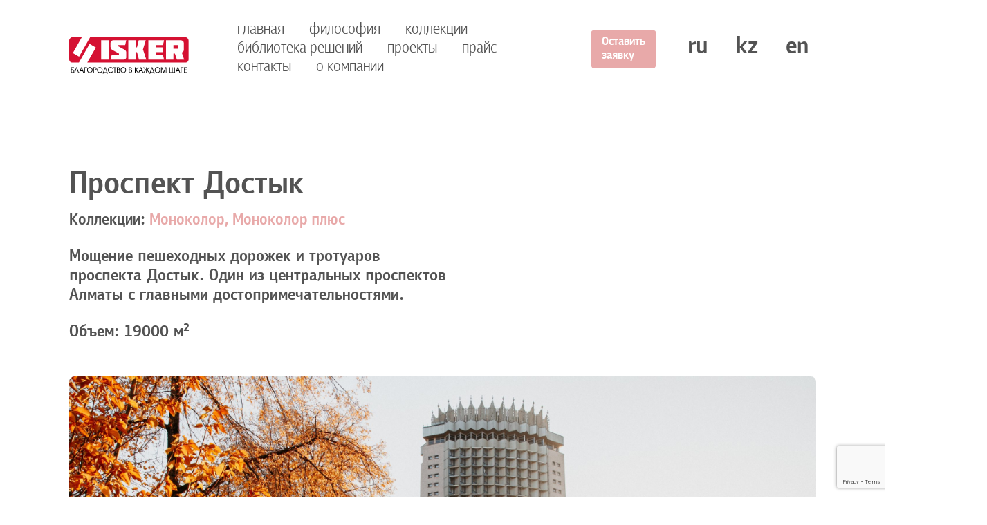

--- FILE ---
content_type: text/html; charset=UTF-8
request_url: https://isker.com.kz/project/prospekt-dostyk/
body_size: 9367
content:
<!DOCTYPE html>
<html lang="ru-RU">
<head>
  <meta charset="UTF-8">
  <meta http-equiv="X-UA-Compatible" content="IE=edge">
  <meta name="viewport" content="width=device-width, initial-scale=1.0">
  <link rel="icon" href="https://isker.com.kz/wp-content/themes/isker/assets/images/favicon.png">
  <link rel="stylesheet" href="https://unpkg.com/swiper@7/swiper-bundle.min.css"/>
  <script src="https://api-maps.yandex.ru/2.1/?apikey=4866271b-1589-4dbd-8dc0-9ec3110f4c21&lang=ru_RU" type="text/javascript"></script>
  <title>Проспект Достык &#8212; ISKER</title>
<meta name='robots' content='max-image-preview:large' />
<link rel="alternate" type="application/rss+xml" title="ISKER &raquo; Лента" href="https://isker.com.kz/feed/" />
<link rel="alternate" type="application/rss+xml" title="ISKER &raquo; Лента комментариев" href="https://isker.com.kz/comments/feed/" />
<link rel="alternate" title="oEmbed (JSON)" type="application/json+oembed" href="https://isker.com.kz/wp-json/oembed/1.0/embed?url=https%3A%2F%2Fisker.com.kz%2Fproject%2Fprospekt-dostyk%2F&#038;lang=ru" />
<link rel="alternate" title="oEmbed (XML)" type="text/xml+oembed" href="https://isker.com.kz/wp-json/oembed/1.0/embed?url=https%3A%2F%2Fisker.com.kz%2Fproject%2Fprospekt-dostyk%2F&#038;format=xml&#038;lang=ru" />
<style id='wp-img-auto-sizes-contain-inline-css'>
img:is([sizes=auto i],[sizes^="auto," i]){contain-intrinsic-size:3000px 1500px}
/*# sourceURL=wp-img-auto-sizes-contain-inline-css */
</style>
<style id='wp-emoji-styles-inline-css'>

	img.wp-smiley, img.emoji {
		display: inline !important;
		border: none !important;
		box-shadow: none !important;
		height: 1em !important;
		width: 1em !important;
		margin: 0 0.07em !important;
		vertical-align: -0.1em !important;
		background: none !important;
		padding: 0 !important;
	}
/*# sourceURL=wp-emoji-styles-inline-css */
</style>
<style id='wp-block-library-inline-css'>
:root{--wp-block-synced-color:#7a00df;--wp-block-synced-color--rgb:122,0,223;--wp-bound-block-color:var(--wp-block-synced-color);--wp-editor-canvas-background:#ddd;--wp-admin-theme-color:#007cba;--wp-admin-theme-color--rgb:0,124,186;--wp-admin-theme-color-darker-10:#006ba1;--wp-admin-theme-color-darker-10--rgb:0,107,160.5;--wp-admin-theme-color-darker-20:#005a87;--wp-admin-theme-color-darker-20--rgb:0,90,135;--wp-admin-border-width-focus:2px}@media (min-resolution:192dpi){:root{--wp-admin-border-width-focus:1.5px}}.wp-element-button{cursor:pointer}:root .has-very-light-gray-background-color{background-color:#eee}:root .has-very-dark-gray-background-color{background-color:#313131}:root .has-very-light-gray-color{color:#eee}:root .has-very-dark-gray-color{color:#313131}:root .has-vivid-green-cyan-to-vivid-cyan-blue-gradient-background{background:linear-gradient(135deg,#00d084,#0693e3)}:root .has-purple-crush-gradient-background{background:linear-gradient(135deg,#34e2e4,#4721fb 50%,#ab1dfe)}:root .has-hazy-dawn-gradient-background{background:linear-gradient(135deg,#faaca8,#dad0ec)}:root .has-subdued-olive-gradient-background{background:linear-gradient(135deg,#fafae1,#67a671)}:root .has-atomic-cream-gradient-background{background:linear-gradient(135deg,#fdd79a,#004a59)}:root .has-nightshade-gradient-background{background:linear-gradient(135deg,#330968,#31cdcf)}:root .has-midnight-gradient-background{background:linear-gradient(135deg,#020381,#2874fc)}:root{--wp--preset--font-size--normal:16px;--wp--preset--font-size--huge:42px}.has-regular-font-size{font-size:1em}.has-larger-font-size{font-size:2.625em}.has-normal-font-size{font-size:var(--wp--preset--font-size--normal)}.has-huge-font-size{font-size:var(--wp--preset--font-size--huge)}.has-text-align-center{text-align:center}.has-text-align-left{text-align:left}.has-text-align-right{text-align:right}.has-fit-text{white-space:nowrap!important}#end-resizable-editor-section{display:none}.aligncenter{clear:both}.items-justified-left{justify-content:flex-start}.items-justified-center{justify-content:center}.items-justified-right{justify-content:flex-end}.items-justified-space-between{justify-content:space-between}.screen-reader-text{border:0;clip-path:inset(50%);height:1px;margin:-1px;overflow:hidden;padding:0;position:absolute;width:1px;word-wrap:normal!important}.screen-reader-text:focus{background-color:#ddd;clip-path:none;color:#444;display:block;font-size:1em;height:auto;left:5px;line-height:normal;padding:15px 23px 14px;text-decoration:none;top:5px;width:auto;z-index:100000}html :where(.has-border-color){border-style:solid}html :where([style*=border-top-color]){border-top-style:solid}html :where([style*=border-right-color]){border-right-style:solid}html :where([style*=border-bottom-color]){border-bottom-style:solid}html :where([style*=border-left-color]){border-left-style:solid}html :where([style*=border-width]){border-style:solid}html :where([style*=border-top-width]){border-top-style:solid}html :where([style*=border-right-width]){border-right-style:solid}html :where([style*=border-bottom-width]){border-bottom-style:solid}html :where([style*=border-left-width]){border-left-style:solid}html :where(img[class*=wp-image-]){height:auto;max-width:100%}:where(figure){margin:0 0 1em}html :where(.is-position-sticky){--wp-admin--admin-bar--position-offset:var(--wp-admin--admin-bar--height,0px)}@media screen and (max-width:600px){html :where(.is-position-sticky){--wp-admin--admin-bar--position-offset:0px}}

/*# sourceURL=wp-block-library-inline-css */
</style><style id='global-styles-inline-css'>
:root{--wp--preset--aspect-ratio--square: 1;--wp--preset--aspect-ratio--4-3: 4/3;--wp--preset--aspect-ratio--3-4: 3/4;--wp--preset--aspect-ratio--3-2: 3/2;--wp--preset--aspect-ratio--2-3: 2/3;--wp--preset--aspect-ratio--16-9: 16/9;--wp--preset--aspect-ratio--9-16: 9/16;--wp--preset--color--black: #000000;--wp--preset--color--cyan-bluish-gray: #abb8c3;--wp--preset--color--white: #ffffff;--wp--preset--color--pale-pink: #f78da7;--wp--preset--color--vivid-red: #cf2e2e;--wp--preset--color--luminous-vivid-orange: #ff6900;--wp--preset--color--luminous-vivid-amber: #fcb900;--wp--preset--color--light-green-cyan: #7bdcb5;--wp--preset--color--vivid-green-cyan: #00d084;--wp--preset--color--pale-cyan-blue: #8ed1fc;--wp--preset--color--vivid-cyan-blue: #0693e3;--wp--preset--color--vivid-purple: #9b51e0;--wp--preset--gradient--vivid-cyan-blue-to-vivid-purple: linear-gradient(135deg,rgb(6,147,227) 0%,rgb(155,81,224) 100%);--wp--preset--gradient--light-green-cyan-to-vivid-green-cyan: linear-gradient(135deg,rgb(122,220,180) 0%,rgb(0,208,130) 100%);--wp--preset--gradient--luminous-vivid-amber-to-luminous-vivid-orange: linear-gradient(135deg,rgb(252,185,0) 0%,rgb(255,105,0) 100%);--wp--preset--gradient--luminous-vivid-orange-to-vivid-red: linear-gradient(135deg,rgb(255,105,0) 0%,rgb(207,46,46) 100%);--wp--preset--gradient--very-light-gray-to-cyan-bluish-gray: linear-gradient(135deg,rgb(238,238,238) 0%,rgb(169,184,195) 100%);--wp--preset--gradient--cool-to-warm-spectrum: linear-gradient(135deg,rgb(74,234,220) 0%,rgb(151,120,209) 20%,rgb(207,42,186) 40%,rgb(238,44,130) 60%,rgb(251,105,98) 80%,rgb(254,248,76) 100%);--wp--preset--gradient--blush-light-purple: linear-gradient(135deg,rgb(255,206,236) 0%,rgb(152,150,240) 100%);--wp--preset--gradient--blush-bordeaux: linear-gradient(135deg,rgb(254,205,165) 0%,rgb(254,45,45) 50%,rgb(107,0,62) 100%);--wp--preset--gradient--luminous-dusk: linear-gradient(135deg,rgb(255,203,112) 0%,rgb(199,81,192) 50%,rgb(65,88,208) 100%);--wp--preset--gradient--pale-ocean: linear-gradient(135deg,rgb(255,245,203) 0%,rgb(182,227,212) 50%,rgb(51,167,181) 100%);--wp--preset--gradient--electric-grass: linear-gradient(135deg,rgb(202,248,128) 0%,rgb(113,206,126) 100%);--wp--preset--gradient--midnight: linear-gradient(135deg,rgb(2,3,129) 0%,rgb(40,116,252) 100%);--wp--preset--font-size--small: 13px;--wp--preset--font-size--medium: 20px;--wp--preset--font-size--large: 36px;--wp--preset--font-size--x-large: 42px;--wp--preset--spacing--20: 0.44rem;--wp--preset--spacing--30: 0.67rem;--wp--preset--spacing--40: 1rem;--wp--preset--spacing--50: 1.5rem;--wp--preset--spacing--60: 2.25rem;--wp--preset--spacing--70: 3.38rem;--wp--preset--spacing--80: 5.06rem;--wp--preset--shadow--natural: 6px 6px 9px rgba(0, 0, 0, 0.2);--wp--preset--shadow--deep: 12px 12px 50px rgba(0, 0, 0, 0.4);--wp--preset--shadow--sharp: 6px 6px 0px rgba(0, 0, 0, 0.2);--wp--preset--shadow--outlined: 6px 6px 0px -3px rgb(255, 255, 255), 6px 6px rgb(0, 0, 0);--wp--preset--shadow--crisp: 6px 6px 0px rgb(0, 0, 0);}:where(.is-layout-flex){gap: 0.5em;}:where(.is-layout-grid){gap: 0.5em;}body .is-layout-flex{display: flex;}.is-layout-flex{flex-wrap: wrap;align-items: center;}.is-layout-flex > :is(*, div){margin: 0;}body .is-layout-grid{display: grid;}.is-layout-grid > :is(*, div){margin: 0;}:where(.wp-block-columns.is-layout-flex){gap: 2em;}:where(.wp-block-columns.is-layout-grid){gap: 2em;}:where(.wp-block-post-template.is-layout-flex){gap: 1.25em;}:where(.wp-block-post-template.is-layout-grid){gap: 1.25em;}.has-black-color{color: var(--wp--preset--color--black) !important;}.has-cyan-bluish-gray-color{color: var(--wp--preset--color--cyan-bluish-gray) !important;}.has-white-color{color: var(--wp--preset--color--white) !important;}.has-pale-pink-color{color: var(--wp--preset--color--pale-pink) !important;}.has-vivid-red-color{color: var(--wp--preset--color--vivid-red) !important;}.has-luminous-vivid-orange-color{color: var(--wp--preset--color--luminous-vivid-orange) !important;}.has-luminous-vivid-amber-color{color: var(--wp--preset--color--luminous-vivid-amber) !important;}.has-light-green-cyan-color{color: var(--wp--preset--color--light-green-cyan) !important;}.has-vivid-green-cyan-color{color: var(--wp--preset--color--vivid-green-cyan) !important;}.has-pale-cyan-blue-color{color: var(--wp--preset--color--pale-cyan-blue) !important;}.has-vivid-cyan-blue-color{color: var(--wp--preset--color--vivid-cyan-blue) !important;}.has-vivid-purple-color{color: var(--wp--preset--color--vivid-purple) !important;}.has-black-background-color{background-color: var(--wp--preset--color--black) !important;}.has-cyan-bluish-gray-background-color{background-color: var(--wp--preset--color--cyan-bluish-gray) !important;}.has-white-background-color{background-color: var(--wp--preset--color--white) !important;}.has-pale-pink-background-color{background-color: var(--wp--preset--color--pale-pink) !important;}.has-vivid-red-background-color{background-color: var(--wp--preset--color--vivid-red) !important;}.has-luminous-vivid-orange-background-color{background-color: var(--wp--preset--color--luminous-vivid-orange) !important;}.has-luminous-vivid-amber-background-color{background-color: var(--wp--preset--color--luminous-vivid-amber) !important;}.has-light-green-cyan-background-color{background-color: var(--wp--preset--color--light-green-cyan) !important;}.has-vivid-green-cyan-background-color{background-color: var(--wp--preset--color--vivid-green-cyan) !important;}.has-pale-cyan-blue-background-color{background-color: var(--wp--preset--color--pale-cyan-blue) !important;}.has-vivid-cyan-blue-background-color{background-color: var(--wp--preset--color--vivid-cyan-blue) !important;}.has-vivid-purple-background-color{background-color: var(--wp--preset--color--vivid-purple) !important;}.has-black-border-color{border-color: var(--wp--preset--color--black) !important;}.has-cyan-bluish-gray-border-color{border-color: var(--wp--preset--color--cyan-bluish-gray) !important;}.has-white-border-color{border-color: var(--wp--preset--color--white) !important;}.has-pale-pink-border-color{border-color: var(--wp--preset--color--pale-pink) !important;}.has-vivid-red-border-color{border-color: var(--wp--preset--color--vivid-red) !important;}.has-luminous-vivid-orange-border-color{border-color: var(--wp--preset--color--luminous-vivid-orange) !important;}.has-luminous-vivid-amber-border-color{border-color: var(--wp--preset--color--luminous-vivid-amber) !important;}.has-light-green-cyan-border-color{border-color: var(--wp--preset--color--light-green-cyan) !important;}.has-vivid-green-cyan-border-color{border-color: var(--wp--preset--color--vivid-green-cyan) !important;}.has-pale-cyan-blue-border-color{border-color: var(--wp--preset--color--pale-cyan-blue) !important;}.has-vivid-cyan-blue-border-color{border-color: var(--wp--preset--color--vivid-cyan-blue) !important;}.has-vivid-purple-border-color{border-color: var(--wp--preset--color--vivid-purple) !important;}.has-vivid-cyan-blue-to-vivid-purple-gradient-background{background: var(--wp--preset--gradient--vivid-cyan-blue-to-vivid-purple) !important;}.has-light-green-cyan-to-vivid-green-cyan-gradient-background{background: var(--wp--preset--gradient--light-green-cyan-to-vivid-green-cyan) !important;}.has-luminous-vivid-amber-to-luminous-vivid-orange-gradient-background{background: var(--wp--preset--gradient--luminous-vivid-amber-to-luminous-vivid-orange) !important;}.has-luminous-vivid-orange-to-vivid-red-gradient-background{background: var(--wp--preset--gradient--luminous-vivid-orange-to-vivid-red) !important;}.has-very-light-gray-to-cyan-bluish-gray-gradient-background{background: var(--wp--preset--gradient--very-light-gray-to-cyan-bluish-gray) !important;}.has-cool-to-warm-spectrum-gradient-background{background: var(--wp--preset--gradient--cool-to-warm-spectrum) !important;}.has-blush-light-purple-gradient-background{background: var(--wp--preset--gradient--blush-light-purple) !important;}.has-blush-bordeaux-gradient-background{background: var(--wp--preset--gradient--blush-bordeaux) !important;}.has-luminous-dusk-gradient-background{background: var(--wp--preset--gradient--luminous-dusk) !important;}.has-pale-ocean-gradient-background{background: var(--wp--preset--gradient--pale-ocean) !important;}.has-electric-grass-gradient-background{background: var(--wp--preset--gradient--electric-grass) !important;}.has-midnight-gradient-background{background: var(--wp--preset--gradient--midnight) !important;}.has-small-font-size{font-size: var(--wp--preset--font-size--small) !important;}.has-medium-font-size{font-size: var(--wp--preset--font-size--medium) !important;}.has-large-font-size{font-size: var(--wp--preset--font-size--large) !important;}.has-x-large-font-size{font-size: var(--wp--preset--font-size--x-large) !important;}
/*# sourceURL=global-styles-inline-css */
</style>

<style id='classic-theme-styles-inline-css'>
/*! This file is auto-generated */
.wp-block-button__link{color:#fff;background-color:#32373c;border-radius:9999px;box-shadow:none;text-decoration:none;padding:calc(.667em + 2px) calc(1.333em + 2px);font-size:1.125em}.wp-block-file__button{background:#32373c;color:#fff;text-decoration:none}
/*# sourceURL=/wp-includes/css/classic-themes.min.css */
</style>
<link rel='stylesheet' id='contact-form-7-css' href='https://isker.com.kz/wp-content/plugins/contact-form-7/includes/css/styles.css?ver=6.1.4' media='all' />
<link rel='stylesheet' id='isker-style-css' href='https://isker.com.kz/wp-content/themes/isker/style.css?ver=1.0.0' media='all' />
<script src="https://isker.com.kz/wp-includes/js/jquery/jquery.min.js?ver=3.7.1" id="jquery-core-js"></script>
<script src="https://isker.com.kz/wp-includes/js/jquery/jquery-migrate.min.js?ver=3.4.1" id="jquery-migrate-js"></script>
<link rel="https://api.w.org/" href="https://isker.com.kz/wp-json/" /><link rel="EditURI" type="application/rsd+xml" title="RSD" href="https://isker.com.kz/xmlrpc.php?rsd" />
<meta name="generator" content="WordPress 6.9" />
<link rel="canonical" href="https://isker.com.kz/project/prospekt-dostyk/" />
<link rel='shortlink' href='https://isker.com.kz/?p=51' />
<!-- start Simple Custom CSS and JS -->
<script>
 

<script src="https://www.google.com/recaptcha/api.js" async defer>
</script>
<!-- end Simple Custom CSS and JS -->
<!-- start Simple Custom CSS and JS -->
 


<script>
document.addEventListener('DOMContentLoaded', function () {
  const openPopup = document.querySelector('.popup-open');
  const popupOverlay = document.querySelector('.popup-overlay');
  const closePopup = document.querySelector('.popup-close');

  if (openPopup && popupOverlay && closePopup) {
    openPopup.addEventListener('click', function (e) {
      e.preventDefault();
      popupOverlay.style.display = 'flex';
    });

    closePopup.addEventListener('click', function () {
      popupOverlay.style.display = 'none';
    });

    popupOverlay.addEventListener('click', function (e) {
      if (e.target === popupOverlay) {
        popupOverlay.style.display = 'none';
      }
    });
  }
});
</script><!-- end Simple Custom CSS and JS -->
<style>.recentcomments a{display:inline !important;padding:0 !important;margin:0 !important;}</style><link rel="icon" href="https://isker.com.kz/wp-content/uploads/2021/10/cropped-favicon-1-32x32.png" sizes="32x32" />
<link rel="icon" href="https://isker.com.kz/wp-content/uploads/2021/10/cropped-favicon-1-192x192.png" sizes="192x192" />
<link rel="apple-touch-icon" href="https://isker.com.kz/wp-content/uploads/2021/10/cropped-favicon-1-180x180.png" />
<meta name="msapplication-TileImage" content="https://isker.com.kz/wp-content/uploads/2021/10/cropped-favicon-1-270x270.png" />
		<style id="wp-custom-css">
			.sub-menu {
	    background: #FAFAFA;
    padding: 10px;
    border-radius: 10px;
	position: absolute;
		display: none;
	    left: -10px;
    z-index: 100;
	    min-width: 170px;
}
.sub-menu .menu__line {
	padding: 4px 0;
}
.sub-menu .menu__link {
	font-size: 1.8rem;
	    text-transform: none;
}
.dropdown:hover .sub-menu{
	display: block;
	
}
.footer__nav .dropdown:hover .sub-menu {
    display: none;
}
@media (max-width: 767px) {
	.sub-menu {
		position: relative;
		display: block;
	}
	.footer__nav .sub-menu {
		 display: none;
	}
}

/* Стили для ПопАп */
/* Стилизация полей формы */
.wpcf7-form input[type="text"],
.wpcf7-form input[type="email"],
.wpcf7-form input[type="tel"],
.wpcf7-form textarea {
  width: 100%;
  padding: 12px 15px;
  margin-bottom: 15px;
  border: 1px solid #ccc;
  border-radius: 8px;
  font-size: 16px;
  box-sizing: border-box;
}

/* Стилизация textarea */
.wpcf7-form textarea {
  resize: vertical;
  min-height: 120px;
}

/* Кнопка отправки формы */
.wpcf7-form input[type="submit"] {
  background-color: #003057; /* Цвет фона — ваш основной цвет */
  color: #fff;
  padding: 12px 24px;
  font-size: 16px;
  border: none;
  border-radius: 6px;
  cursor: pointer;
  transition: background-color 0.3s ease;
}

/* Ховер эффект */
.wpcf7-form input[type="submit"]:hover {
  background-color: #005080; /* Цвет при наведении */
}

/* Убираем лишние отступы */
.wpcf7-response-output {
  margin-top: 10px;
}
.wpcf7-form input[type="submit"] {
  @apply btn-default;
}

.wpcf7-form input[type="submit"] {
  background-color: #f14843 !important;
  color: #fff !important;
  padding: 12px 35px;
  font-size: 14px;
  font-weight: 500;
  text-transform: uppercase;
  border: none;
  border-radius: 40px;
  cursor: pointer;
  transition: all 0.3s ease;
  font-family: "Montserrat", sans-serif;
  letter-spacing: 1px;
  line-height: 1.5;
}

.wpcf7-form input[type="submit"]:hover {
  background-color: #d43b37 !important;
}

.popup-overlay {
  position: fixed;
  top: 0; left: 0;
  width: 100%;
  height: 100%;
  background: rgba(0, 0, 0, 0.6);
  display: none;
  align-items: center;
  justify-content: center;
  z-index: 9999;
}
.popup {
  background: #fff;
  padding: 30px;
  border-radius: 10px;
  width: 90%;
  max-width: 500px;
  position: relative;
}
.popup-close {
  position: absolute;
  top: 10px; right: 15px;
  font-size: 24px;
  color: #333;
  cursor: pointer;
}


/* Общий стиль для попап-ссылки в меню */
.menu-popup-link {
  background-color: #E8A9A9;
  color: #ffffff !important;
  border: 1px solid #E8A9A9;
  border-radius: 30px;
  padding: 8px 20px;
  font-size: 13px;
  font-weight: 500;
  text-transform: uppercase;
  text-decoration: none;
  display: inline-block;
  transition: all 0.3s ease;
}

.menu-popup-link:hover {
  background-color: #e09b9b;
  border-color: #e09b9b;
  color: #ffffff !important;
}
.menu-popup-link {
  color: #ffffff !important;
}



.btn-header {
  background-color: #E8A9A9;
  color: #fff;
  padding: 8px 16px;
  border-radius: 6px;
  text-decoration: none;
  font-weight: 500;
  transition: background-color 0.3s ease;
  margin: 0 15px;
  display: inline-block;
}

.btn-header:hover {
  background-color: #f1baba;
}
		</style>
		</head>
<body class="page">
<div class="wrapper">
  <header class="header__page">
  <div class="container">
    <div class="d-flex align-center">

      <a class="logo" href="/">
        <img class="logo__img" src="https://isker.com.kz/wp-content/uploads/2021/10/logo.svg" alt="logo">
      </a>

      <nav class="nav">
        <ul class="menu">

        	<li id="menu-item-18" class="menu-item menu-item-type-post_type menu-item-object-page menu-item-home menu-item-18 menu__line"><a href="https://isker.com.kz/" class="menu__link">Главная</a></li>
<li id="menu-item-23" class="menu-item menu-item-type-post_type menu-item-object-page menu-item-23 menu__line"><a href="https://isker.com.kz/filosofiya/" class="menu__link">Философия</a></li>
<li id="menu-item-20" class="dropdown menu-item menu-item-type-post_type menu-item-object-page menu-item-has-children menu-item-20 menu__line"><a href="https://isker.com.kz/catalog/" class="menu__link">Коллекции</a>
<ul class="sub-menu">
	<li id="menu-item-318" class="menu-item menu-item-type-post_type menu-item-object-catalog menu-item-318 menu__line"><a href="https://isker.com.kz/catalog/vershiny-mira/" class="menu__link">Вершины мира</a></li>
	<li id="menu-item-319" class="menu-item menu-item-type-post_type menu-item-object-catalog menu-item-319 menu__line"><a href="https://isker.com.kz/catalog/kraski-mira/" class="menu__link">Краски мира</a></li>
	<li id="menu-item-315" class="menu-item menu-item-type-post_type menu-item-object-catalog menu-item-315 menu__line"><a href="https://isker.com.kz/catalog/monokolor-plyus/" class="menu__link">Моноколор плюс</a></li>
	<li id="menu-item-320" class="menu-item menu-item-type-post_type menu-item-object-catalog menu-item-320 menu__line"><a href="https://isker.com.kz/catalog/monokolor/" class="menu__link">Моноколор</a></li>
	<li id="menu-item-316" class="menu-item menu-item-type-post_type menu-item-object-catalog menu-item-316 menu__line"><a href="https://isker.com.kz/catalog/klassik/" class="menu__link">Классик</a></li>
	<li id="menu-item-321" class="download menu-item menu-item-type-custom menu-item-object-custom menu-item-321 menu__line"><a href="http://isker.com.kz/wp-content/uploads/2021/10/katalog-december-2024-5.pdf" class="menu__link">PDF каталог</a></li>
</ul>
</li>
<li id="menu-item-19" class="dropdown menu-item menu-item-type-post_type menu-item-object-page menu-item-has-children menu-item-19 menu__line"><a href="https://isker.com.kz/biblioteka-reshenij/" class="menu__link">Библиотека решений</a>
<ul class="sub-menu">
	<li id="menu-item-575" class="menu-item menu-item-type-post_type menu-item-object-library menu-item-575 menu__line"><a href="https://isker.com.kz/library/formy/" class="menu__link">Формы</a></li>
	<li id="menu-item-574" class="menu-item menu-item-type-post_type menu-item-object-library menu-item-574 menu__line"><a href="https://isker.com.kz/library/raskladki/" class="menu__link">Раскладки</a></li>
	<li id="menu-item-573" class="menu-item menu-item-type-post_type menu-item-object-library menu-item-573 menu__line"><a href="https://isker.com.kz/library/dizajny/" class="menu__link">Дизайны</a></li>
</ul>
</li>
<li id="menu-item-22" class="menu-item menu-item-type-post_type menu-item-object-page menu-item-22 menu__line"><a href="https://isker.com.kz/project/" class="menu__link">Проекты</a></li>
<li id="menu-item-724" class="menu-item menu-item-type-custom menu-item-object-custom menu-item-724 menu__line"><a href="http://isker.com.kz/wp-content/uploads/2023/08/isker-prajs-list-ot-1-avgusta-2023-3.pdf" class="menu__link">Прайс</a></li>
<li id="menu-item-24" class="menu-item menu-item-type-custom menu-item-object-custom menu-item-24 menu__line"><a href="/#contacts" class="menu__link">Контакты</a></li>
<li id="menu-item-703" class="menu-item menu-item-type-post_type menu-item-object-page menu-item-703 menu__line"><a href="https://isker.com.kz/o-nas/" class="menu__link">О компании</a></li>

         
          <li class="menu__adaptive">
            <ul class="lang menu__lang">
              
                           <li class="active"><a class="lang__btn" href="https://isker.com.kz/project/prospekt-dostyk/" >ru</a></li>
                           <li class="active"><a class="lang__btn" href="https://isker.com.kz/kz/home-3__trashed/" >kz</a></li>
                           <li class="active"><a class="lang__btn" href="https://isker.com.kz/en/home-2__trashed/" >en</a></li>
             
              
            </ul>
          </li>
        </ul>

        <button class="nav__burger">
          <span></span>
        </button>

        
      </nav>
		
		<a href="#" class="popup-open btn-header">Оставить заявку</a>

     <ul class="lang">
              
                             <li><a class="lang__btn" href="https://isker.com.kz/project/prospekt-dostyk/" >ru</a></li>
                             <li><a class="lang__btn" href="https://isker.com.kz/kz/home-3__trashed/" >kz</a></li>
                             <li><a class="lang__btn" href="https://isker.com.kz/en/home-2__trashed/" >en</a></li>
                   </ul>

     
    </div>
  </div>
</header>



    <section>
      <div class="container">

		
   <div class="section-header">
    <h2 class="section-title">Проспект Достык</h2>
	   <div class="project__cat">
		  <div class="project__cat-title">Коллекции:</div> 
		  
			        <ul class="project__cat-list">
                    <li>
            <a href="https://isker.com.kz/catalog/monokolor/">Моноколор</a>
        </li>
                    <li>
            <a href="https://isker.com.kz/catalog/monokolor-plyus/">Моноколор плюс</a>
        </li>
        </ul>
    			   
	
	   </div>
    <div class="project__desc">
		Мощение пешеходных дорожек и тротуаров проспекта Достык. Один из центральных проспектов Алматы с главными достопримечательностями.	   <span class="project__desc">Объем: 19000 м²</span>
	   </div>
	 
  </div>

     <div class="project__wrap project__wrap-page _gall">
        
   
      <div class="project__img project__img-100"> <img src="https://isker.com.kz/wp-content/uploads/2021/10/006-scaled.jpg" alt=""> </div>
    </div>


		</div>
	</section>



  </main>
  <footer class="footer">
  <div class="container">
    <div class="footer__wrap">
      <ul class="footer__nav">
      	<li class="menu-item menu-item-type-post_type menu-item-object-page menu-item-home menu-item-18 footer__nav-line"><a href="https://isker.com.kz/" class="footer__nav-link">Главная</a></li>
<li class="menu-item menu-item-type-post_type menu-item-object-page menu-item-23 footer__nav-line"><a href="https://isker.com.kz/filosofiya/" class="footer__nav-link">Философия</a></li>
<li class="dropdown menu-item menu-item-type-post_type menu-item-object-page menu-item-has-children menu-item-20 footer__nav-line"><a href="https://isker.com.kz/catalog/" class="footer__nav-link">Коллекции</a>
<ul class="sub-menu">
	<li class="menu-item menu-item-type-post_type menu-item-object-catalog menu-item-318 footer__nav-line"><a href="https://isker.com.kz/catalog/vershiny-mira/" class="footer__nav-link">Вершины мира</a></li>
	<li class="menu-item menu-item-type-post_type menu-item-object-catalog menu-item-319 footer__nav-line"><a href="https://isker.com.kz/catalog/kraski-mira/" class="footer__nav-link">Краски мира</a></li>
	<li class="menu-item menu-item-type-post_type menu-item-object-catalog menu-item-315 footer__nav-line"><a href="https://isker.com.kz/catalog/monokolor-plyus/" class="footer__nav-link">Моноколор плюс</a></li>
	<li class="menu-item menu-item-type-post_type menu-item-object-catalog menu-item-320 footer__nav-line"><a href="https://isker.com.kz/catalog/monokolor/" class="footer__nav-link">Моноколор</a></li>
	<li class="menu-item menu-item-type-post_type menu-item-object-catalog menu-item-316 footer__nav-line"><a href="https://isker.com.kz/catalog/klassik/" class="footer__nav-link">Классик</a></li>
	<li class="download menu-item menu-item-type-custom menu-item-object-custom menu-item-321 footer__nav-line"><a href="http://isker.com.kz/wp-content/uploads/2021/10/katalog-december-2024-5.pdf" class="footer__nav-link">PDF каталог</a></li>
</ul>
</li>
<li class="dropdown menu-item menu-item-type-post_type menu-item-object-page menu-item-has-children menu-item-19 footer__nav-line"><a href="https://isker.com.kz/biblioteka-reshenij/" class="footer__nav-link">Библиотека решений</a>
<ul class="sub-menu">
	<li class="menu-item menu-item-type-post_type menu-item-object-library menu-item-575 footer__nav-line"><a href="https://isker.com.kz/library/formy/" class="footer__nav-link">Формы</a></li>
	<li class="menu-item menu-item-type-post_type menu-item-object-library menu-item-574 footer__nav-line"><a href="https://isker.com.kz/library/raskladki/" class="footer__nav-link">Раскладки</a></li>
	<li class="menu-item menu-item-type-post_type menu-item-object-library menu-item-573 footer__nav-line"><a href="https://isker.com.kz/library/dizajny/" class="footer__nav-link">Дизайны</a></li>
</ul>
</li>
<li class="menu-item menu-item-type-post_type menu-item-object-page menu-item-22 footer__nav-line"><a href="https://isker.com.kz/project/" class="footer__nav-link">Проекты</a></li>
<li class="menu-item menu-item-type-custom menu-item-object-custom menu-item-724 footer__nav-line"><a href="http://isker.com.kz/wp-content/uploads/2023/08/isker-prajs-list-ot-1-avgusta-2023-3.pdf" class="footer__nav-link">Прайс</a></li>
<li class="menu-item menu-item-type-custom menu-item-object-custom menu-item-24 footer__nav-line"><a href="/#contacts" class="footer__nav-link">Контакты</a></li>
<li class="menu-item menu-item-type-post_type menu-item-object-page menu-item-703 footer__nav-line"><a href="https://isker.com.kz/o-nas/" class="footer__nav-link">О компании</a></li>
      </ul>
            <ul class="footer__contact">
        <li class="footer__contact-line">
          <span>Телефон:</span>  <a href="tel:+7 701 307 33 91 Отдел продаж">+7 701 307 33 91 Отдел продаж</a>
        </li>
        <li class="footer__contact-line">
          <span>Телефон:</span>  <a href="tel:+7 707 777 98 77 Отдел продаж">+7 707 777 98 77 Отдел продаж</a>
        </li>
        <li class="footer__contact-line">
          <span>Адрес:</span>  Казахстан, Алматинская область, г. Каскелен, ул. Болашак 7        </li>
        <li class="footer__contact-line">
          <span>Почта:</span>  <a href="mailto:info@iskercompany.kz">info@iskercompany.kz</a>
        </li>
      </ul>

      

    </div>
  </div>
</footer>
  </div>
  <script src="https://isker.com.kz/wp-content/themes/isker/assets/js/main.js"></script>



  <script type="speculationrules">
{"prefetch":[{"source":"document","where":{"and":[{"href_matches":"/*"},{"not":{"href_matches":["/wp-*.php","/wp-admin/*","/wp-content/uploads/*","/wp-content/*","/wp-content/plugins/*","/wp-content/themes/isker/*","/*\\?(.+)"]}},{"not":{"selector_matches":"a[rel~=\"nofollow\"]"}},{"not":{"selector_matches":".no-prefetch, .no-prefetch a"}}]},"eagerness":"conservative"}]}
</script>
<script src="https://isker.com.kz/wp-includes/js/dist/hooks.min.js?ver=dd5603f07f9220ed27f1" id="wp-hooks-js"></script>
<script src="https://isker.com.kz/wp-includes/js/dist/i18n.min.js?ver=c26c3dc7bed366793375" id="wp-i18n-js"></script>
<script id="wp-i18n-js-after">
wp.i18n.setLocaleData( { 'text direction\u0004ltr': [ 'ltr' ] } );
//# sourceURL=wp-i18n-js-after
</script>
<script src="https://isker.com.kz/wp-content/plugins/contact-form-7/includes/swv/js/index.js?ver=6.1.4" id="swv-js"></script>
<script id="contact-form-7-js-translations">
( function( domain, translations ) {
	var localeData = translations.locale_data[ domain ] || translations.locale_data.messages;
	localeData[""].domain = domain;
	wp.i18n.setLocaleData( localeData, domain );
} )( "contact-form-7", {"translation-revision-date":"2025-09-30 08:46:06+0000","generator":"GlotPress\/4.0.3","domain":"messages","locale_data":{"messages":{"":{"domain":"messages","plural-forms":"nplurals=3; plural=(n % 10 == 1 && n % 100 != 11) ? 0 : ((n % 10 >= 2 && n % 10 <= 4 && (n % 100 < 12 || n % 100 > 14)) ? 1 : 2);","lang":"ru"},"This contact form is placed in the wrong place.":["\u042d\u0442\u0430 \u043a\u043e\u043d\u0442\u0430\u043a\u0442\u043d\u0430\u044f \u0444\u043e\u0440\u043c\u0430 \u0440\u0430\u0437\u043c\u0435\u0449\u0435\u043d\u0430 \u0432 \u043d\u0435\u043f\u0440\u0430\u0432\u0438\u043b\u044c\u043d\u043e\u043c \u043c\u0435\u0441\u0442\u0435."],"Error:":["\u041e\u0448\u0438\u0431\u043a\u0430:"]}},"comment":{"reference":"includes\/js\/index.js"}} );
//# sourceURL=contact-form-7-js-translations
</script>
<script id="contact-form-7-js-before">
var wpcf7 = {
    "api": {
        "root": "https:\/\/isker.com.kz\/wp-json\/",
        "namespace": "contact-form-7\/v1"
    }
};
//# sourceURL=contact-form-7-js-before
</script>
<script src="https://isker.com.kz/wp-content/plugins/contact-form-7/includes/js/index.js?ver=6.1.4" id="contact-form-7-js"></script>
<script src="https://isker.com.kz/wp-content/themes/isker/js/navigation.js?ver=1.0.0" id="isker-navigation-js"></script>
<script src="https://www.google.com/recaptcha/api.js?render=6LfzOk0rAAAAACy7Zq2pibqJwjgb-9ZwzYNUmRmt&amp;ver=3.0" id="google-recaptcha-js"></script>
<script src="https://isker.com.kz/wp-includes/js/dist/vendor/wp-polyfill.min.js?ver=3.15.0" id="wp-polyfill-js"></script>
<script id="wpcf7-recaptcha-js-before">
var wpcf7_recaptcha = {
    "sitekey": "6LfzOk0rAAAAACy7Zq2pibqJwjgb-9ZwzYNUmRmt",
    "actions": {
        "homepage": "homepage",
        "contactform": "contactform"
    }
};
//# sourceURL=wpcf7-recaptcha-js-before
</script>
<script src="https://isker.com.kz/wp-content/plugins/contact-form-7/modules/recaptcha/index.js?ver=6.1.4" id="wpcf7-recaptcha-js"></script>
<script id="wp-emoji-settings" type="application/json">
{"baseUrl":"https://s.w.org/images/core/emoji/17.0.2/72x72/","ext":".png","svgUrl":"https://s.w.org/images/core/emoji/17.0.2/svg/","svgExt":".svg","source":{"concatemoji":"https://isker.com.kz/wp-includes/js/wp-emoji-release.min.js?ver=6.9"}}
</script>
<script type="module">
/*! This file is auto-generated */
const a=JSON.parse(document.getElementById("wp-emoji-settings").textContent),o=(window._wpemojiSettings=a,"wpEmojiSettingsSupports"),s=["flag","emoji"];function i(e){try{var t={supportTests:e,timestamp:(new Date).valueOf()};sessionStorage.setItem(o,JSON.stringify(t))}catch(e){}}function c(e,t,n){e.clearRect(0,0,e.canvas.width,e.canvas.height),e.fillText(t,0,0);t=new Uint32Array(e.getImageData(0,0,e.canvas.width,e.canvas.height).data);e.clearRect(0,0,e.canvas.width,e.canvas.height),e.fillText(n,0,0);const a=new Uint32Array(e.getImageData(0,0,e.canvas.width,e.canvas.height).data);return t.every((e,t)=>e===a[t])}function p(e,t){e.clearRect(0,0,e.canvas.width,e.canvas.height),e.fillText(t,0,0);var n=e.getImageData(16,16,1,1);for(let e=0;e<n.data.length;e++)if(0!==n.data[e])return!1;return!0}function u(e,t,n,a){switch(t){case"flag":return n(e,"\ud83c\udff3\ufe0f\u200d\u26a7\ufe0f","\ud83c\udff3\ufe0f\u200b\u26a7\ufe0f")?!1:!n(e,"\ud83c\udde8\ud83c\uddf6","\ud83c\udde8\u200b\ud83c\uddf6")&&!n(e,"\ud83c\udff4\udb40\udc67\udb40\udc62\udb40\udc65\udb40\udc6e\udb40\udc67\udb40\udc7f","\ud83c\udff4\u200b\udb40\udc67\u200b\udb40\udc62\u200b\udb40\udc65\u200b\udb40\udc6e\u200b\udb40\udc67\u200b\udb40\udc7f");case"emoji":return!a(e,"\ud83e\u1fac8")}return!1}function f(e,t,n,a){let r;const o=(r="undefined"!=typeof WorkerGlobalScope&&self instanceof WorkerGlobalScope?new OffscreenCanvas(300,150):document.createElement("canvas")).getContext("2d",{willReadFrequently:!0}),s=(o.textBaseline="top",o.font="600 32px Arial",{});return e.forEach(e=>{s[e]=t(o,e,n,a)}),s}function r(e){var t=document.createElement("script");t.src=e,t.defer=!0,document.head.appendChild(t)}a.supports={everything:!0,everythingExceptFlag:!0},new Promise(t=>{let n=function(){try{var e=JSON.parse(sessionStorage.getItem(o));if("object"==typeof e&&"number"==typeof e.timestamp&&(new Date).valueOf()<e.timestamp+604800&&"object"==typeof e.supportTests)return e.supportTests}catch(e){}return null}();if(!n){if("undefined"!=typeof Worker&&"undefined"!=typeof OffscreenCanvas&&"undefined"!=typeof URL&&URL.createObjectURL&&"undefined"!=typeof Blob)try{var e="postMessage("+f.toString()+"("+[JSON.stringify(s),u.toString(),c.toString(),p.toString()].join(",")+"));",a=new Blob([e],{type:"text/javascript"});const r=new Worker(URL.createObjectURL(a),{name:"wpTestEmojiSupports"});return void(r.onmessage=e=>{i(n=e.data),r.terminate(),t(n)})}catch(e){}i(n=f(s,u,c,p))}t(n)}).then(e=>{for(const n in e)a.supports[n]=e[n],a.supports.everything=a.supports.everything&&a.supports[n],"flag"!==n&&(a.supports.everythingExceptFlag=a.supports.everythingExceptFlag&&a.supports[n]);var t;a.supports.everythingExceptFlag=a.supports.everythingExceptFlag&&!a.supports.flag,a.supports.everything||((t=a.source||{}).concatemoji?r(t.concatemoji):t.wpemoji&&t.twemoji&&(r(t.twemoji),r(t.wpemoji)))});
//# sourceURL=https://isker.com.kz/wp-includes/js/wp-emoji-loader.min.js
</script>
<!--
<!-- ПОПАП -->
<div class="popup-overlay" style="display: none;">
  <div class="popup">
    <span class="popup-close">&times;</span>
    <div class="popup-content">
  
<div class="wpcf7 no-js" id="wpcf7-f767-o1" lang="ru-RU" dir="ltr" data-wpcf7-id="767">
<div class="screen-reader-response"><p role="status" aria-live="polite" aria-atomic="true"></p> <ul></ul></div>
<form action="/project/prospekt-dostyk/#wpcf7-f767-o1" method="post" class="wpcf7-form init" aria-label="Контактная форма" novalidate="novalidate" data-status="init">
<fieldset class="hidden-fields-container"><input type="hidden" name="_wpcf7" value="767" /><input type="hidden" name="_wpcf7_version" value="6.1.4" /><input type="hidden" name="_wpcf7_locale" value="ru_RU" /><input type="hidden" name="_wpcf7_unit_tag" value="wpcf7-f767-o1" /><input type="hidden" name="_wpcf7_container_post" value="0" /><input type="hidden" name="_wpcf7_posted_data_hash" value="" /><input type="hidden" name="_wpcf7_recaptcha_response" value="" />
</fieldset>
<p><label> Ваше имя<br />
<span class="wpcf7-form-control-wrap" data-name="your-name"><input size="40" maxlength="400" class="wpcf7-form-control wpcf7-text wpcf7-validates-as-required" autocomplete="name" aria-required="true" aria-invalid="false" value="" type="text" name="your-name" /></span><br />
</label>
</p>
<p><label> Ваш e-mail<br />
<span class="wpcf7-form-control-wrap" data-name="your-email"><input size="40" maxlength="400" class="wpcf7-form-control wpcf7-email wpcf7-validates-as-required wpcf7-text wpcf7-validates-as-email" autocomplete="email" aria-required="true" aria-invalid="false" value="" type="email" name="your-email" /></span><br />
</label>
</p>
<p><label> Телефон<br />
<span class="wpcf7-form-control-wrap" data-name="your-phone"><input size="40" maxlength="400" class="wpcf7-form-control wpcf7-tel wpcf7-validates-as-required wpcf7-text wpcf7-validates-as-tel" autocomplete="tel" aria-required="true" aria-invalid="false" value="" type="tel" name="your-phone" /></span><br />
</label>
</p>
<p><label> Тема<br />
<span class="wpcf7-form-control-wrap" data-name="your-subject"><input size="40" maxlength="400" class="wpcf7-form-control wpcf7-text wpcf7-validates-as-required" aria-required="true" aria-invalid="false" value="" type="text" name="your-subject" /></span><br />
</label>
</p>
<p><label> Ваше сообщение (не обязательно)<br />
<span class="wpcf7-form-control-wrap" data-name="your-message"><textarea cols="40" rows="10" maxlength="2000" class="wpcf7-form-control wpcf7-textarea" aria-invalid="false" name="your-message"></textarea></span><br />
</label><br />
<br />
<input class="wpcf7-form-control wpcf7-submit has-spinner" type="submit" value="Отправить" />
</p><div class="wpcf7-response-output" aria-hidden="true"></div>
</form>
</div>
	</div>
  </div>
</div>



</body>
</html>

--- FILE ---
content_type: text/html; charset=utf-8
request_url: https://www.google.com/recaptcha/api2/anchor?ar=1&k=6LfzOk0rAAAAACy7Zq2pibqJwjgb-9ZwzYNUmRmt&co=aHR0cHM6Ly9pc2tlci5jb20ua3o6NDQz&hl=en&v=PoyoqOPhxBO7pBk68S4YbpHZ&size=invisible&anchor-ms=20000&execute-ms=30000&cb=pg475e3xdiux
body_size: 48712
content:
<!DOCTYPE HTML><html dir="ltr" lang="en"><head><meta http-equiv="Content-Type" content="text/html; charset=UTF-8">
<meta http-equiv="X-UA-Compatible" content="IE=edge">
<title>reCAPTCHA</title>
<style type="text/css">
/* cyrillic-ext */
@font-face {
  font-family: 'Roboto';
  font-style: normal;
  font-weight: 400;
  font-stretch: 100%;
  src: url(//fonts.gstatic.com/s/roboto/v48/KFO7CnqEu92Fr1ME7kSn66aGLdTylUAMa3GUBHMdazTgWw.woff2) format('woff2');
  unicode-range: U+0460-052F, U+1C80-1C8A, U+20B4, U+2DE0-2DFF, U+A640-A69F, U+FE2E-FE2F;
}
/* cyrillic */
@font-face {
  font-family: 'Roboto';
  font-style: normal;
  font-weight: 400;
  font-stretch: 100%;
  src: url(//fonts.gstatic.com/s/roboto/v48/KFO7CnqEu92Fr1ME7kSn66aGLdTylUAMa3iUBHMdazTgWw.woff2) format('woff2');
  unicode-range: U+0301, U+0400-045F, U+0490-0491, U+04B0-04B1, U+2116;
}
/* greek-ext */
@font-face {
  font-family: 'Roboto';
  font-style: normal;
  font-weight: 400;
  font-stretch: 100%;
  src: url(//fonts.gstatic.com/s/roboto/v48/KFO7CnqEu92Fr1ME7kSn66aGLdTylUAMa3CUBHMdazTgWw.woff2) format('woff2');
  unicode-range: U+1F00-1FFF;
}
/* greek */
@font-face {
  font-family: 'Roboto';
  font-style: normal;
  font-weight: 400;
  font-stretch: 100%;
  src: url(//fonts.gstatic.com/s/roboto/v48/KFO7CnqEu92Fr1ME7kSn66aGLdTylUAMa3-UBHMdazTgWw.woff2) format('woff2');
  unicode-range: U+0370-0377, U+037A-037F, U+0384-038A, U+038C, U+038E-03A1, U+03A3-03FF;
}
/* math */
@font-face {
  font-family: 'Roboto';
  font-style: normal;
  font-weight: 400;
  font-stretch: 100%;
  src: url(//fonts.gstatic.com/s/roboto/v48/KFO7CnqEu92Fr1ME7kSn66aGLdTylUAMawCUBHMdazTgWw.woff2) format('woff2');
  unicode-range: U+0302-0303, U+0305, U+0307-0308, U+0310, U+0312, U+0315, U+031A, U+0326-0327, U+032C, U+032F-0330, U+0332-0333, U+0338, U+033A, U+0346, U+034D, U+0391-03A1, U+03A3-03A9, U+03B1-03C9, U+03D1, U+03D5-03D6, U+03F0-03F1, U+03F4-03F5, U+2016-2017, U+2034-2038, U+203C, U+2040, U+2043, U+2047, U+2050, U+2057, U+205F, U+2070-2071, U+2074-208E, U+2090-209C, U+20D0-20DC, U+20E1, U+20E5-20EF, U+2100-2112, U+2114-2115, U+2117-2121, U+2123-214F, U+2190, U+2192, U+2194-21AE, U+21B0-21E5, U+21F1-21F2, U+21F4-2211, U+2213-2214, U+2216-22FF, U+2308-230B, U+2310, U+2319, U+231C-2321, U+2336-237A, U+237C, U+2395, U+239B-23B7, U+23D0, U+23DC-23E1, U+2474-2475, U+25AF, U+25B3, U+25B7, U+25BD, U+25C1, U+25CA, U+25CC, U+25FB, U+266D-266F, U+27C0-27FF, U+2900-2AFF, U+2B0E-2B11, U+2B30-2B4C, U+2BFE, U+3030, U+FF5B, U+FF5D, U+1D400-1D7FF, U+1EE00-1EEFF;
}
/* symbols */
@font-face {
  font-family: 'Roboto';
  font-style: normal;
  font-weight: 400;
  font-stretch: 100%;
  src: url(//fonts.gstatic.com/s/roboto/v48/KFO7CnqEu92Fr1ME7kSn66aGLdTylUAMaxKUBHMdazTgWw.woff2) format('woff2');
  unicode-range: U+0001-000C, U+000E-001F, U+007F-009F, U+20DD-20E0, U+20E2-20E4, U+2150-218F, U+2190, U+2192, U+2194-2199, U+21AF, U+21E6-21F0, U+21F3, U+2218-2219, U+2299, U+22C4-22C6, U+2300-243F, U+2440-244A, U+2460-24FF, U+25A0-27BF, U+2800-28FF, U+2921-2922, U+2981, U+29BF, U+29EB, U+2B00-2BFF, U+4DC0-4DFF, U+FFF9-FFFB, U+10140-1018E, U+10190-1019C, U+101A0, U+101D0-101FD, U+102E0-102FB, U+10E60-10E7E, U+1D2C0-1D2D3, U+1D2E0-1D37F, U+1F000-1F0FF, U+1F100-1F1AD, U+1F1E6-1F1FF, U+1F30D-1F30F, U+1F315, U+1F31C, U+1F31E, U+1F320-1F32C, U+1F336, U+1F378, U+1F37D, U+1F382, U+1F393-1F39F, U+1F3A7-1F3A8, U+1F3AC-1F3AF, U+1F3C2, U+1F3C4-1F3C6, U+1F3CA-1F3CE, U+1F3D4-1F3E0, U+1F3ED, U+1F3F1-1F3F3, U+1F3F5-1F3F7, U+1F408, U+1F415, U+1F41F, U+1F426, U+1F43F, U+1F441-1F442, U+1F444, U+1F446-1F449, U+1F44C-1F44E, U+1F453, U+1F46A, U+1F47D, U+1F4A3, U+1F4B0, U+1F4B3, U+1F4B9, U+1F4BB, U+1F4BF, U+1F4C8-1F4CB, U+1F4D6, U+1F4DA, U+1F4DF, U+1F4E3-1F4E6, U+1F4EA-1F4ED, U+1F4F7, U+1F4F9-1F4FB, U+1F4FD-1F4FE, U+1F503, U+1F507-1F50B, U+1F50D, U+1F512-1F513, U+1F53E-1F54A, U+1F54F-1F5FA, U+1F610, U+1F650-1F67F, U+1F687, U+1F68D, U+1F691, U+1F694, U+1F698, U+1F6AD, U+1F6B2, U+1F6B9-1F6BA, U+1F6BC, U+1F6C6-1F6CF, U+1F6D3-1F6D7, U+1F6E0-1F6EA, U+1F6F0-1F6F3, U+1F6F7-1F6FC, U+1F700-1F7FF, U+1F800-1F80B, U+1F810-1F847, U+1F850-1F859, U+1F860-1F887, U+1F890-1F8AD, U+1F8B0-1F8BB, U+1F8C0-1F8C1, U+1F900-1F90B, U+1F93B, U+1F946, U+1F984, U+1F996, U+1F9E9, U+1FA00-1FA6F, U+1FA70-1FA7C, U+1FA80-1FA89, U+1FA8F-1FAC6, U+1FACE-1FADC, U+1FADF-1FAE9, U+1FAF0-1FAF8, U+1FB00-1FBFF;
}
/* vietnamese */
@font-face {
  font-family: 'Roboto';
  font-style: normal;
  font-weight: 400;
  font-stretch: 100%;
  src: url(//fonts.gstatic.com/s/roboto/v48/KFO7CnqEu92Fr1ME7kSn66aGLdTylUAMa3OUBHMdazTgWw.woff2) format('woff2');
  unicode-range: U+0102-0103, U+0110-0111, U+0128-0129, U+0168-0169, U+01A0-01A1, U+01AF-01B0, U+0300-0301, U+0303-0304, U+0308-0309, U+0323, U+0329, U+1EA0-1EF9, U+20AB;
}
/* latin-ext */
@font-face {
  font-family: 'Roboto';
  font-style: normal;
  font-weight: 400;
  font-stretch: 100%;
  src: url(//fonts.gstatic.com/s/roboto/v48/KFO7CnqEu92Fr1ME7kSn66aGLdTylUAMa3KUBHMdazTgWw.woff2) format('woff2');
  unicode-range: U+0100-02BA, U+02BD-02C5, U+02C7-02CC, U+02CE-02D7, U+02DD-02FF, U+0304, U+0308, U+0329, U+1D00-1DBF, U+1E00-1E9F, U+1EF2-1EFF, U+2020, U+20A0-20AB, U+20AD-20C0, U+2113, U+2C60-2C7F, U+A720-A7FF;
}
/* latin */
@font-face {
  font-family: 'Roboto';
  font-style: normal;
  font-weight: 400;
  font-stretch: 100%;
  src: url(//fonts.gstatic.com/s/roboto/v48/KFO7CnqEu92Fr1ME7kSn66aGLdTylUAMa3yUBHMdazQ.woff2) format('woff2');
  unicode-range: U+0000-00FF, U+0131, U+0152-0153, U+02BB-02BC, U+02C6, U+02DA, U+02DC, U+0304, U+0308, U+0329, U+2000-206F, U+20AC, U+2122, U+2191, U+2193, U+2212, U+2215, U+FEFF, U+FFFD;
}
/* cyrillic-ext */
@font-face {
  font-family: 'Roboto';
  font-style: normal;
  font-weight: 500;
  font-stretch: 100%;
  src: url(//fonts.gstatic.com/s/roboto/v48/KFO7CnqEu92Fr1ME7kSn66aGLdTylUAMa3GUBHMdazTgWw.woff2) format('woff2');
  unicode-range: U+0460-052F, U+1C80-1C8A, U+20B4, U+2DE0-2DFF, U+A640-A69F, U+FE2E-FE2F;
}
/* cyrillic */
@font-face {
  font-family: 'Roboto';
  font-style: normal;
  font-weight: 500;
  font-stretch: 100%;
  src: url(//fonts.gstatic.com/s/roboto/v48/KFO7CnqEu92Fr1ME7kSn66aGLdTylUAMa3iUBHMdazTgWw.woff2) format('woff2');
  unicode-range: U+0301, U+0400-045F, U+0490-0491, U+04B0-04B1, U+2116;
}
/* greek-ext */
@font-face {
  font-family: 'Roboto';
  font-style: normal;
  font-weight: 500;
  font-stretch: 100%;
  src: url(//fonts.gstatic.com/s/roboto/v48/KFO7CnqEu92Fr1ME7kSn66aGLdTylUAMa3CUBHMdazTgWw.woff2) format('woff2');
  unicode-range: U+1F00-1FFF;
}
/* greek */
@font-face {
  font-family: 'Roboto';
  font-style: normal;
  font-weight: 500;
  font-stretch: 100%;
  src: url(//fonts.gstatic.com/s/roboto/v48/KFO7CnqEu92Fr1ME7kSn66aGLdTylUAMa3-UBHMdazTgWw.woff2) format('woff2');
  unicode-range: U+0370-0377, U+037A-037F, U+0384-038A, U+038C, U+038E-03A1, U+03A3-03FF;
}
/* math */
@font-face {
  font-family: 'Roboto';
  font-style: normal;
  font-weight: 500;
  font-stretch: 100%;
  src: url(//fonts.gstatic.com/s/roboto/v48/KFO7CnqEu92Fr1ME7kSn66aGLdTylUAMawCUBHMdazTgWw.woff2) format('woff2');
  unicode-range: U+0302-0303, U+0305, U+0307-0308, U+0310, U+0312, U+0315, U+031A, U+0326-0327, U+032C, U+032F-0330, U+0332-0333, U+0338, U+033A, U+0346, U+034D, U+0391-03A1, U+03A3-03A9, U+03B1-03C9, U+03D1, U+03D5-03D6, U+03F0-03F1, U+03F4-03F5, U+2016-2017, U+2034-2038, U+203C, U+2040, U+2043, U+2047, U+2050, U+2057, U+205F, U+2070-2071, U+2074-208E, U+2090-209C, U+20D0-20DC, U+20E1, U+20E5-20EF, U+2100-2112, U+2114-2115, U+2117-2121, U+2123-214F, U+2190, U+2192, U+2194-21AE, U+21B0-21E5, U+21F1-21F2, U+21F4-2211, U+2213-2214, U+2216-22FF, U+2308-230B, U+2310, U+2319, U+231C-2321, U+2336-237A, U+237C, U+2395, U+239B-23B7, U+23D0, U+23DC-23E1, U+2474-2475, U+25AF, U+25B3, U+25B7, U+25BD, U+25C1, U+25CA, U+25CC, U+25FB, U+266D-266F, U+27C0-27FF, U+2900-2AFF, U+2B0E-2B11, U+2B30-2B4C, U+2BFE, U+3030, U+FF5B, U+FF5D, U+1D400-1D7FF, U+1EE00-1EEFF;
}
/* symbols */
@font-face {
  font-family: 'Roboto';
  font-style: normal;
  font-weight: 500;
  font-stretch: 100%;
  src: url(//fonts.gstatic.com/s/roboto/v48/KFO7CnqEu92Fr1ME7kSn66aGLdTylUAMaxKUBHMdazTgWw.woff2) format('woff2');
  unicode-range: U+0001-000C, U+000E-001F, U+007F-009F, U+20DD-20E0, U+20E2-20E4, U+2150-218F, U+2190, U+2192, U+2194-2199, U+21AF, U+21E6-21F0, U+21F3, U+2218-2219, U+2299, U+22C4-22C6, U+2300-243F, U+2440-244A, U+2460-24FF, U+25A0-27BF, U+2800-28FF, U+2921-2922, U+2981, U+29BF, U+29EB, U+2B00-2BFF, U+4DC0-4DFF, U+FFF9-FFFB, U+10140-1018E, U+10190-1019C, U+101A0, U+101D0-101FD, U+102E0-102FB, U+10E60-10E7E, U+1D2C0-1D2D3, U+1D2E0-1D37F, U+1F000-1F0FF, U+1F100-1F1AD, U+1F1E6-1F1FF, U+1F30D-1F30F, U+1F315, U+1F31C, U+1F31E, U+1F320-1F32C, U+1F336, U+1F378, U+1F37D, U+1F382, U+1F393-1F39F, U+1F3A7-1F3A8, U+1F3AC-1F3AF, U+1F3C2, U+1F3C4-1F3C6, U+1F3CA-1F3CE, U+1F3D4-1F3E0, U+1F3ED, U+1F3F1-1F3F3, U+1F3F5-1F3F7, U+1F408, U+1F415, U+1F41F, U+1F426, U+1F43F, U+1F441-1F442, U+1F444, U+1F446-1F449, U+1F44C-1F44E, U+1F453, U+1F46A, U+1F47D, U+1F4A3, U+1F4B0, U+1F4B3, U+1F4B9, U+1F4BB, U+1F4BF, U+1F4C8-1F4CB, U+1F4D6, U+1F4DA, U+1F4DF, U+1F4E3-1F4E6, U+1F4EA-1F4ED, U+1F4F7, U+1F4F9-1F4FB, U+1F4FD-1F4FE, U+1F503, U+1F507-1F50B, U+1F50D, U+1F512-1F513, U+1F53E-1F54A, U+1F54F-1F5FA, U+1F610, U+1F650-1F67F, U+1F687, U+1F68D, U+1F691, U+1F694, U+1F698, U+1F6AD, U+1F6B2, U+1F6B9-1F6BA, U+1F6BC, U+1F6C6-1F6CF, U+1F6D3-1F6D7, U+1F6E0-1F6EA, U+1F6F0-1F6F3, U+1F6F7-1F6FC, U+1F700-1F7FF, U+1F800-1F80B, U+1F810-1F847, U+1F850-1F859, U+1F860-1F887, U+1F890-1F8AD, U+1F8B0-1F8BB, U+1F8C0-1F8C1, U+1F900-1F90B, U+1F93B, U+1F946, U+1F984, U+1F996, U+1F9E9, U+1FA00-1FA6F, U+1FA70-1FA7C, U+1FA80-1FA89, U+1FA8F-1FAC6, U+1FACE-1FADC, U+1FADF-1FAE9, U+1FAF0-1FAF8, U+1FB00-1FBFF;
}
/* vietnamese */
@font-face {
  font-family: 'Roboto';
  font-style: normal;
  font-weight: 500;
  font-stretch: 100%;
  src: url(//fonts.gstatic.com/s/roboto/v48/KFO7CnqEu92Fr1ME7kSn66aGLdTylUAMa3OUBHMdazTgWw.woff2) format('woff2');
  unicode-range: U+0102-0103, U+0110-0111, U+0128-0129, U+0168-0169, U+01A0-01A1, U+01AF-01B0, U+0300-0301, U+0303-0304, U+0308-0309, U+0323, U+0329, U+1EA0-1EF9, U+20AB;
}
/* latin-ext */
@font-face {
  font-family: 'Roboto';
  font-style: normal;
  font-weight: 500;
  font-stretch: 100%;
  src: url(//fonts.gstatic.com/s/roboto/v48/KFO7CnqEu92Fr1ME7kSn66aGLdTylUAMa3KUBHMdazTgWw.woff2) format('woff2');
  unicode-range: U+0100-02BA, U+02BD-02C5, U+02C7-02CC, U+02CE-02D7, U+02DD-02FF, U+0304, U+0308, U+0329, U+1D00-1DBF, U+1E00-1E9F, U+1EF2-1EFF, U+2020, U+20A0-20AB, U+20AD-20C0, U+2113, U+2C60-2C7F, U+A720-A7FF;
}
/* latin */
@font-face {
  font-family: 'Roboto';
  font-style: normal;
  font-weight: 500;
  font-stretch: 100%;
  src: url(//fonts.gstatic.com/s/roboto/v48/KFO7CnqEu92Fr1ME7kSn66aGLdTylUAMa3yUBHMdazQ.woff2) format('woff2');
  unicode-range: U+0000-00FF, U+0131, U+0152-0153, U+02BB-02BC, U+02C6, U+02DA, U+02DC, U+0304, U+0308, U+0329, U+2000-206F, U+20AC, U+2122, U+2191, U+2193, U+2212, U+2215, U+FEFF, U+FFFD;
}
/* cyrillic-ext */
@font-face {
  font-family: 'Roboto';
  font-style: normal;
  font-weight: 900;
  font-stretch: 100%;
  src: url(//fonts.gstatic.com/s/roboto/v48/KFO7CnqEu92Fr1ME7kSn66aGLdTylUAMa3GUBHMdazTgWw.woff2) format('woff2');
  unicode-range: U+0460-052F, U+1C80-1C8A, U+20B4, U+2DE0-2DFF, U+A640-A69F, U+FE2E-FE2F;
}
/* cyrillic */
@font-face {
  font-family: 'Roboto';
  font-style: normal;
  font-weight: 900;
  font-stretch: 100%;
  src: url(//fonts.gstatic.com/s/roboto/v48/KFO7CnqEu92Fr1ME7kSn66aGLdTylUAMa3iUBHMdazTgWw.woff2) format('woff2');
  unicode-range: U+0301, U+0400-045F, U+0490-0491, U+04B0-04B1, U+2116;
}
/* greek-ext */
@font-face {
  font-family: 'Roboto';
  font-style: normal;
  font-weight: 900;
  font-stretch: 100%;
  src: url(//fonts.gstatic.com/s/roboto/v48/KFO7CnqEu92Fr1ME7kSn66aGLdTylUAMa3CUBHMdazTgWw.woff2) format('woff2');
  unicode-range: U+1F00-1FFF;
}
/* greek */
@font-face {
  font-family: 'Roboto';
  font-style: normal;
  font-weight: 900;
  font-stretch: 100%;
  src: url(//fonts.gstatic.com/s/roboto/v48/KFO7CnqEu92Fr1ME7kSn66aGLdTylUAMa3-UBHMdazTgWw.woff2) format('woff2');
  unicode-range: U+0370-0377, U+037A-037F, U+0384-038A, U+038C, U+038E-03A1, U+03A3-03FF;
}
/* math */
@font-face {
  font-family: 'Roboto';
  font-style: normal;
  font-weight: 900;
  font-stretch: 100%;
  src: url(//fonts.gstatic.com/s/roboto/v48/KFO7CnqEu92Fr1ME7kSn66aGLdTylUAMawCUBHMdazTgWw.woff2) format('woff2');
  unicode-range: U+0302-0303, U+0305, U+0307-0308, U+0310, U+0312, U+0315, U+031A, U+0326-0327, U+032C, U+032F-0330, U+0332-0333, U+0338, U+033A, U+0346, U+034D, U+0391-03A1, U+03A3-03A9, U+03B1-03C9, U+03D1, U+03D5-03D6, U+03F0-03F1, U+03F4-03F5, U+2016-2017, U+2034-2038, U+203C, U+2040, U+2043, U+2047, U+2050, U+2057, U+205F, U+2070-2071, U+2074-208E, U+2090-209C, U+20D0-20DC, U+20E1, U+20E5-20EF, U+2100-2112, U+2114-2115, U+2117-2121, U+2123-214F, U+2190, U+2192, U+2194-21AE, U+21B0-21E5, U+21F1-21F2, U+21F4-2211, U+2213-2214, U+2216-22FF, U+2308-230B, U+2310, U+2319, U+231C-2321, U+2336-237A, U+237C, U+2395, U+239B-23B7, U+23D0, U+23DC-23E1, U+2474-2475, U+25AF, U+25B3, U+25B7, U+25BD, U+25C1, U+25CA, U+25CC, U+25FB, U+266D-266F, U+27C0-27FF, U+2900-2AFF, U+2B0E-2B11, U+2B30-2B4C, U+2BFE, U+3030, U+FF5B, U+FF5D, U+1D400-1D7FF, U+1EE00-1EEFF;
}
/* symbols */
@font-face {
  font-family: 'Roboto';
  font-style: normal;
  font-weight: 900;
  font-stretch: 100%;
  src: url(//fonts.gstatic.com/s/roboto/v48/KFO7CnqEu92Fr1ME7kSn66aGLdTylUAMaxKUBHMdazTgWw.woff2) format('woff2');
  unicode-range: U+0001-000C, U+000E-001F, U+007F-009F, U+20DD-20E0, U+20E2-20E4, U+2150-218F, U+2190, U+2192, U+2194-2199, U+21AF, U+21E6-21F0, U+21F3, U+2218-2219, U+2299, U+22C4-22C6, U+2300-243F, U+2440-244A, U+2460-24FF, U+25A0-27BF, U+2800-28FF, U+2921-2922, U+2981, U+29BF, U+29EB, U+2B00-2BFF, U+4DC0-4DFF, U+FFF9-FFFB, U+10140-1018E, U+10190-1019C, U+101A0, U+101D0-101FD, U+102E0-102FB, U+10E60-10E7E, U+1D2C0-1D2D3, U+1D2E0-1D37F, U+1F000-1F0FF, U+1F100-1F1AD, U+1F1E6-1F1FF, U+1F30D-1F30F, U+1F315, U+1F31C, U+1F31E, U+1F320-1F32C, U+1F336, U+1F378, U+1F37D, U+1F382, U+1F393-1F39F, U+1F3A7-1F3A8, U+1F3AC-1F3AF, U+1F3C2, U+1F3C4-1F3C6, U+1F3CA-1F3CE, U+1F3D4-1F3E0, U+1F3ED, U+1F3F1-1F3F3, U+1F3F5-1F3F7, U+1F408, U+1F415, U+1F41F, U+1F426, U+1F43F, U+1F441-1F442, U+1F444, U+1F446-1F449, U+1F44C-1F44E, U+1F453, U+1F46A, U+1F47D, U+1F4A3, U+1F4B0, U+1F4B3, U+1F4B9, U+1F4BB, U+1F4BF, U+1F4C8-1F4CB, U+1F4D6, U+1F4DA, U+1F4DF, U+1F4E3-1F4E6, U+1F4EA-1F4ED, U+1F4F7, U+1F4F9-1F4FB, U+1F4FD-1F4FE, U+1F503, U+1F507-1F50B, U+1F50D, U+1F512-1F513, U+1F53E-1F54A, U+1F54F-1F5FA, U+1F610, U+1F650-1F67F, U+1F687, U+1F68D, U+1F691, U+1F694, U+1F698, U+1F6AD, U+1F6B2, U+1F6B9-1F6BA, U+1F6BC, U+1F6C6-1F6CF, U+1F6D3-1F6D7, U+1F6E0-1F6EA, U+1F6F0-1F6F3, U+1F6F7-1F6FC, U+1F700-1F7FF, U+1F800-1F80B, U+1F810-1F847, U+1F850-1F859, U+1F860-1F887, U+1F890-1F8AD, U+1F8B0-1F8BB, U+1F8C0-1F8C1, U+1F900-1F90B, U+1F93B, U+1F946, U+1F984, U+1F996, U+1F9E9, U+1FA00-1FA6F, U+1FA70-1FA7C, U+1FA80-1FA89, U+1FA8F-1FAC6, U+1FACE-1FADC, U+1FADF-1FAE9, U+1FAF0-1FAF8, U+1FB00-1FBFF;
}
/* vietnamese */
@font-face {
  font-family: 'Roboto';
  font-style: normal;
  font-weight: 900;
  font-stretch: 100%;
  src: url(//fonts.gstatic.com/s/roboto/v48/KFO7CnqEu92Fr1ME7kSn66aGLdTylUAMa3OUBHMdazTgWw.woff2) format('woff2');
  unicode-range: U+0102-0103, U+0110-0111, U+0128-0129, U+0168-0169, U+01A0-01A1, U+01AF-01B0, U+0300-0301, U+0303-0304, U+0308-0309, U+0323, U+0329, U+1EA0-1EF9, U+20AB;
}
/* latin-ext */
@font-face {
  font-family: 'Roboto';
  font-style: normal;
  font-weight: 900;
  font-stretch: 100%;
  src: url(//fonts.gstatic.com/s/roboto/v48/KFO7CnqEu92Fr1ME7kSn66aGLdTylUAMa3KUBHMdazTgWw.woff2) format('woff2');
  unicode-range: U+0100-02BA, U+02BD-02C5, U+02C7-02CC, U+02CE-02D7, U+02DD-02FF, U+0304, U+0308, U+0329, U+1D00-1DBF, U+1E00-1E9F, U+1EF2-1EFF, U+2020, U+20A0-20AB, U+20AD-20C0, U+2113, U+2C60-2C7F, U+A720-A7FF;
}
/* latin */
@font-face {
  font-family: 'Roboto';
  font-style: normal;
  font-weight: 900;
  font-stretch: 100%;
  src: url(//fonts.gstatic.com/s/roboto/v48/KFO7CnqEu92Fr1ME7kSn66aGLdTylUAMa3yUBHMdazQ.woff2) format('woff2');
  unicode-range: U+0000-00FF, U+0131, U+0152-0153, U+02BB-02BC, U+02C6, U+02DA, U+02DC, U+0304, U+0308, U+0329, U+2000-206F, U+20AC, U+2122, U+2191, U+2193, U+2212, U+2215, U+FEFF, U+FFFD;
}

</style>
<link rel="stylesheet" type="text/css" href="https://www.gstatic.com/recaptcha/releases/PoyoqOPhxBO7pBk68S4YbpHZ/styles__ltr.css">
<script nonce="Scr606OeW-4Lj_N8X8t_uw" type="text/javascript">window['__recaptcha_api'] = 'https://www.google.com/recaptcha/api2/';</script>
<script type="text/javascript" src="https://www.gstatic.com/recaptcha/releases/PoyoqOPhxBO7pBk68S4YbpHZ/recaptcha__en.js" nonce="Scr606OeW-4Lj_N8X8t_uw">
      
    </script></head>
<body><div id="rc-anchor-alert" class="rc-anchor-alert"></div>
<input type="hidden" id="recaptcha-token" value="[base64]">
<script type="text/javascript" nonce="Scr606OeW-4Lj_N8X8t_uw">
      recaptcha.anchor.Main.init("[\x22ainput\x22,[\x22bgdata\x22,\x22\x22,\[base64]/[base64]/[base64]/[base64]/[base64]/UltsKytdPUU6KEU8MjA0OD9SW2wrK109RT4+NnwxOTI6KChFJjY0NTEyKT09NTUyOTYmJk0rMTxjLmxlbmd0aCYmKGMuY2hhckNvZGVBdChNKzEpJjY0NTEyKT09NTYzMjA/[base64]/[base64]/[base64]/[base64]/[base64]/[base64]/[base64]\x22,\[base64]\\u003d\x22,\x22R3/[base64]/w6rCjcOMwp1ZwqpHwpUxwoYFw4bDjsKXfCTDmi7CkwbCu8OSdMOqecKFBMO7Q8OGDsKgNBhzSh/ChMKtLMOewrMBPAwwDcOnwoxcLcOYK8OEHsKZwq/DlMO6wqkEe8OEIA7CszLDtGXCsm7CqnNdwoErR2gOYsKkwrrDp0HDmDIHw7LCulnDtsOOX8KHwqNXwqvDucKRwpY5wrrCmsK2w7hAw5hTwqLDiMOQw7DCjSLDlyjClcOmfRzCuMKdBMOLwpXColjDqsKsw5JdTsKyw7EZKMOta8Krwoc8M8KAw4nDhcOuVAbCjG/DsVcIwrUAcX9+JSnDp2PCs8O5BT9Bw4Uowo17w5XDj8Kkw5khLMKYw7p4woAHwrnCsivDu33CuMKmw6XDv3HCkMOawp7Cli3ChsOjb8KCLw7Cow7CkVfDocOMNFRgwoXDqcO6w5RSSAN4wqfDq3fDuMKXZTTCicOyw7DCtsK9wo/CnsKrwpMswrvCrE7CmD3CrVPDs8K+ODfDpsK9CsOJZMOgG117w4LCnXDDjhMBw7rCtsOmwpVoI8K8LxRLHMK8w6UKwqfClsOyJsKXcSp7wr/Du1jDiko4EinDjMOIwq9Lw4Bcwo3CgmnCucOHW8OSwq4fJsOnDMKgw4TDpWEaEMODQ0rCpBHDpToeXMOiw5fDmH8iR8Kkwr9AIMOcXBjCgcK6IsKndcOeCyjChsO5C8OsKH0QaE3DnMKML8K4woNpA054w5UNf8K3w7/DpcOkNsKdwqZ5eU/DokPCmUtdDcK0McOdw6zDhDvDpsK7O8OACEXCl8ODCWcUeDDCuwXCisOgw5bDuTbDl2Jbw4x6RAg9AlJ4acK7wpzDgA/CggLDjsOGw6cRwqpvwp4zZcK7YcOVw7V/DQYTfF7DmEQFbsO3woxDwr/CpcONSsKdwr/Cs8ORwoPCr8OfPsKJwqBQTMOJwo7CpMOwwrDDjcOdw6s2BMKQbsOEw4fDocKPw5lwwoLDgMO7fgQ8Eztiw7Z/blYNw7gnw50US1fCnMKzw7Jcwo9BShvCpsOAQzPCuQIKwpHCvsK7fRLDmToAwojDu8K5w4zDmcK2wo8CwrlTBkQ/E8Omw7vDrz7Cj2N0XTPDqsOSRMOCwr7DqMKUw7TCqMK9w4jCiQBnwrtGD8KQWsOEw5fCu2AFwq8cTMK0J8Ogw6vDmMOawr1YYMKiwqcuDsKfWAhcw6PCg8OFwoXDvyYBZW13Q8KMworDjilcw4Mye8OEwqNCZsKpw5vDkWhSwrdEw7J+w5s/wp7CrXfCuMKMNjPCjXnDmcO0OmbDv8KVShPCmMOcT1pXw5/Ck0LDk8O7esK5cTfClMKHw53DgMKZw5PDmAQwfVR3b8KJT3R5wrVHTMKYwqNdAl5ew6/CmzI0IRBZw5bDocOcAMKhw49mw7VOw7MHwqbDtHpvDSVVH20rNnLDo8OUcxs6FQPDiUbDrjfDuMKII0NGEF8qYcKewpjDqEsXJygEw7rCiMKxF8Ofw4YmVMK0I1IbE0DCocKKFyrCgGJRcMKQw4/Cq8KaQcKrL8O1AzvDsMOWw4TDkhXDoWdFFsKlwrnDqcOnw4hxw7A2w63DkWTDvg5fPMOHwrzClcKmAC1zKsOhwrdZwoXDkm3CjcKfUFkQw5wXwrZibcKabig2ScO6f8OKw5HCuRtBwp1UwpPDsThEwrgOwrPDv8KDUsKnw4jDhxhIw4BNEh4Aw6DCusK/wr7Dl8OMa2DDklPCpcKfSiseCVLDl8K3I8OADTtQGF8cG1/DocOXFF85DBBUwp7DpGbDgMOTw5dew7DCkRsfwqM/w5MvUX/[base64]/[base64]/[base64]/DrUjCocKXwpcSAyXCgMKcMMO2anh9wop6wrfCgMOZwoXCrMKowqBVDcOXwqBpWcO8Ym8hbTPCsS7CrmfDssOewoPDtsKmwqnChVxiKsOJGg/Dt8K2wpVPFVDDhGPDhVXDk8KuwqjDh8Kuw4NrE2HCih3CnUFpEsKvwoHDqAvCqDvClDxpQcO3wop3dAMEIcOrwqk0wr7Ds8Osw58tw6XDly8Qw73CkRbCrMK+w6l3YljDvC7Dn2fCjznDpcOgwq5fwpPCpkdTM8KUbFTDjjR/NxfCrmnDncOGw6fCpcOXwrzCvyvCnm1Pb8OAw5TDlMOGWMKDwqBqw5fCucOGwppXwptJw5lCJcKiw6wQUsOxwpc+w6NtTcKnw7JFw7jDtmwCwqbDg8KHLm3Csxo9BTbCsMKze8KMwpzDrsO1wqEWKUnDlsOuw4DCv8K8c8KcL3rDqC57wr5swo/CkcK3wpjDp8KDW8KZwr1owpwsw5XDvcOgbRlkAl0GwrtewoFew7LCmcObwo7DhwzDsDPDncKXEVzCncKsYsKWc8OBXMOlfAvDs8Kdwrwnwr3Dmnc2JjTCkMOWw7oqDMKkb0XCqA/Dqn9vwrNRZBVlwooaYMKVGlrCli/CjsOowrNdwrkjw6bCj2bDt8KywpVqwrVfwohxw7oRHwLDgcK5w50YX8KaUsOjwoRCZwNpBEMoKcK5w5Uyw6vDmHgQwpTChGREZMO4CcK1aMKNXMKjw7B0OcONw4I5wq/[base64]/w67DmsKvKsOXwrlSDTobw4QZPDFvw6Y1KcO2OwcvwpnDicKxwp0efcOGRsKjw7nCrsKBwpl/wpfDrsKKJcKkw6HDjV7CngwxHcOHFznCgmTCiWYNWWzCkMOJwrYxw6pSTMOWYTTChMO3w43DmsK/YVrCtcKKwqZ2wq0vH1FgRMK8Uw8+wp7CncOEEzkYfiYHMsKbVcOVMw7CtgQQW8KjIcO+YkYxw5/Dg8KaY8O0w6xAUmLDlnhabXvDjsOtw4zDmCTCgz/[base64]/CtG/CkWzDtMO/w71YYRHDr8KbwpXDocO5wq/[base64]/DocOnXS86BcKdYxsTwojDlQfCusKvL1/[base64]/[base64]/CmFAsw5dywrTDuGjChsKDD8OUwpjCj8KqdsO8wrdTf8KLwpQpwoc7w5LDv8OHIVIkwrDClMOAwrIKw6LCuwPDjsKWEwHCnzJHwofCocKxw5xCw6FERMObQwx0IEp+KcKjOMKlwrZ/[base64]/DgETCukxLw7M/TWPCtcKIw4XCgcOQHXh/PsK5MmUAwqxIdcK5csKuZ8K6wpkmwpvDr8Oew68Zw497RsKuw6bCh3XDiDx7w6HCmMOiMcOqwqxAIA7Dk0DClMOML8OoDcOkOl7CvBcxSsKswr7Cn8O6wq0Xw4HCmcK2O8O2L3J7NMK7FSlLR37CmMK9w4krwr/Dk1zDkcKHX8KEw74dAMKbw4PClsK6bCnDmF/Cj8KfcsOSw6HClhvCvg4GBcOoD8KzwpnDtxDDocKGwqDDu8OSw5gqWRfDhcO2Jkp5ccKhwpdOw7Mawp/DpE5Cw6Z5w47Cg1JqYGcOXE3CpsOpIsK9diZQw7dwP8KWwpMOS8OzwqFsw5XClSQNQMKcDEt2NsOyQ2rClFDClsOvbinDmRQ/wrdhXi08w67Dr1LCl0JQSWsNw7LDnyx/[base64]/DqDQcX2HDgjAewoUKEcKne2bCmAFswpE2woDCkT/DvcK8w50lwqk3wodeYm/DgcKQwqNmW0h9wqPCrivDusOyL8OlTMOSwp3CihskGQNHSTbCjkHDoSbDshTDv1I9PgsVc8KhK23Ch0fCtynCo8OIw5XDrcKiGcKtwpxLYcOWJ8KGwovCiErCmQtsPMKGw6YjA2JXUWEJJ8O4TnDDmcOMw5k8w5FqwrtGeQrDoDnCk8ONw47Cqn46wpfClxhZw5/DlBbDp1UiFxfDlsKPw4rCmcKlwqV0w7XDuUjCrMK6w7DCr1HCjRrCq8OwfR1rEMONwqZZwrnDpxxIw7V2wqZgFcOqw6cxRQLCh8OPwrZ/wqlNVcO/DcOww5Rtw6dBw7gHwqjDjSrDu8OnEmjDhB8Lw6HDvsKYwq9+BDDCk8K3w49Nw41qXCfDhGdOw5rCh1dawqwqw47DoBHDocKxdB4/w6ohwqUrXMOZw5xHw6XDr8KvDwgjcF0JRRAFSRDDvMOMA29WwpTDksONwpXDncOcw7trw7jDn8Ogw63DkMOTB2F3wqViBsOSw4jDjQDDucKmw50+wpt/GMOdCcOEV23Du8K6wprDvUosfCUjw7MlU8Kww4/[base64]/Dv8O4VcKDf0Ebw77CllpLwpNvbMK/[base64]/DmcOZwoPDkA44w41kw6XCtSXCi8OPccKswq3DgsKBXsO2DXg9LMOkwpzDj1PClsODXMKEw5h4woc3wpnDp8O1w6jDv3XChsKPEcK2wrbCoMKFZMKAw4AOw4oXw6BOScKowo5cwrI+SXPCrkHCpMOBU8OOw57Dg3fCshRxQHXDmcOIw53DjcOxw7XCl8O3wq/DjCvDm01kwqYTw43Du8Kaw6TDo8OuwqzDlFDDlMOAdGBNbTsAw4nDmjbDk8O2QsKlIcOPw5LCgMOKE8Klw57Dh0nDhMOCM8OpPRvCoAkQwrxpwoB/R8OPwqvCuRx7w5FQDhVJwpvCkkzDscK8csOWw4/Crw8BVnjDpzt2bVDCv3R8w7t/SMOBwrBiVcKfwpRJwqowB8KiLMKow7rDocK8wpUXEETDq1HCn3d8AHwow44Mw5TCtsKTw6c/RcKPw4rCviHCrzXDhHnDjMK3wqdCwo/DncOcc8KFNMKPw69+w70kGE7DhsOBwpPCsMKHFGLDrcKGwrbDsTcXw6kAw7U6w5dgD3MVw7jDpsKBcwxHw55JVxFdKMKnccOpwo88bW/Dv8OAdnzChEoTAcOEc0bCucOmBsKxaBhGZVHDuMKHfydbw5bDoVfCj8OrHVjDq8OaCGBPwpdTwoofw4EKw4RLU8OtK3HDpsKXJ8OaHWVfwprDngjCksOBw4pZw4lZc8Oxw7FNw71Rwr/CpsOvwq8vNVhyw6rCk8KEf8KUZTXCnSlqw6LCv8Ksw7I/MwRrw7nDh8O0bzxRwq3DrsKBRcKrw4bDkG8jXmDCvMOSesKEw4zDvi3Ct8O6wqfDisOrRkAga8KcwoswwqDCs8KEwprCjx3DuMKQwrYWVMOQwrJFG8OdwrFFN8KJIcKBw4BzGMKNP8OdwqLDqFcfw4lrwq0vwpADOsOhw4xhwro/[base64]/DrznDs2xyOMKYw7DDnMKfwrTDkg/[base64]/Ct38MBcOxOXFmL2RMCAQEw6DCucKfw68Nw7FTQWgZYsKqw7JLw7oCwprCnDpZw67Cr14VwqbCumgQASkUKhxoQGVKw6MZS8K/XcKNKRTDrnXCkcKLw5c8TTTDhm4hwq3CqMKvwrTDtsKqw73Dp8Odw6kuw5fCv3LCv8KvTcOjwq9rw5JTw4N7G8O/aVHDukJOw4LDssOtS37DuAEZwrFSPcO5wrTCnRDCv8KmRjzDiMKCWUbDrMOnFiHCpxPCukUqfcORw7kKw7zDphbCgcKNwqbDtMK6Y8OmwqVIwpzCs8OCwphYwqXCm8KlS8Kbw6oYXsK/Tl9kwqDCvcKjwqtwGUHDpB3CjDwhJyp4w4/DhsO7wpHDq8OvTsK1w5bCiUUCHcO/w6p8wobDncKvHBXDvcK6wrTCqXYcw6XCjmNKwq0DI8Kpw4orKcOBbsKwccOLCMOSwpzDuBnCv8K0WVQQYUbDnsKGZMK3PEM/XTIEw6JowoheKcOYwp40NB1bJ8KPcsOSw5zCuRjDi8ORw6bCrRnDkWrDgcKzLMKtw593XcOYfcKUQjjDsMOkwpPDjVhdwoLDrsKJbj/DuMOnwovCuhTDk8KGTkcQw6FsCMOWwo06w7rCrXzCmm4tYcObw5kTH8KzPFPCjG0Qw7HCncORfsKUw6nCsAnDmMOPPmnCvS/CrcORKcOsZMO+wpfCuMKvDsOQwonCusK/w6DChxjDr8K2Hk5JbnnCgEhfwoo8wqUuw6PDpmZ2AcKjYcO7IcOYwqcIT8OMwpTCu8KBCTjDucOow4BFDsK4RhUewp53XMOsUApAX0kdwrwRRQEZU8OnTMK2QsOVwoHCoMOSwqdWwp0VccKyw7B9Fw5BwoLDrFNCR8KpeUE/w6LDucKKw6luw7vCgcKgVsOMw6/DujDCpcO/NsOnw7nDiV7CmzTCmcKBwplBwoDDllPCgcONdsOAAn7DrMOzAsKhD8OOwpsMw6l0w7IYZm/CjErCowbCmcKvP3s3VS/CmHE7wpc7YATDvMOhYwIsPMKzw7Z2w5TClVrDr8Kmw6VswoLDhcOzwpVAIsOWwo9sw4TDncOxbmLCqC/DjMOMwr5lSC/CoMOifyTCi8OGCsKtOz1UVMKCwpfCocKPcw7DpcKcwpd3QW/DgMK2Di/DtsOiTBbCpsKKwpZWwpHDklXDshhew5MQNcOpwr5vwrZ+NsK7QxIqf3c0W8OuSHlDZcOmw4MRdBLDm2fClwAaTRA9w6nCksKIYsKFw6NOJsKhwo4KeQvCmWbCo2p2wpxqw6bCqzHCpcKow7/Duh3Cu1bCkwYHBsO9KMOlwoEOZSrDuMKMaMOZwrjCrxE1w6rDr8K3Zwlfwpo4d8O2w59Uwo3DnyXDpFXDsHLDhlggw55GOknCqmrCnsK7w4NXcR/DjcK4WxsMwrnDg8K5w5zDtzZAbMKHwrF8w7sfYsOpIMOKYcKVwr0SEsOuHsKiCcOUwpnCi8KNYRgOaBwoLiJ2wpV2w6zDrMKvesKHQAvDgsOKXEU/U8OiBcOQw5fCp8KbczxZw6/[base64]/bcKbw5TCgMOTw7Bpw7vCuFANVAJ7TcKEWMK2RkLDg8O5w4RWXxoWw5zCmMKYXcKZBlfCmMO0RkZ2wpMjVsOdDcKRw5gNw7kjc8Ohw41ywoEZwprDh8OMBg4FJMORPijChl3CpcOowoZuwosZwrUfw5DDq8KNw5TCmmHDtgnDmsOMVcK5CDxDT13DpB/Ch8KVEVwOYjNNAGzCsClVRU4qw7PCnsKAPsK8Lycyw57Dr1TDl1fCp8OJw43CsxEzTsOAwrUVcMK9WhXCinrCt8KHwrhRwprDhFLCrsKIakwLw73DqcOqR8O2AMOswr7Cik/Cq0R7SE7CicO2wqDDm8KCTXfCk8OLw4XCrFhwWGnCrsONMMKSBmfDisO6AsOzNH/CjsOtMsKLRy/Dq8K4dcO/w64zw696wpXCs8KoO8K2w5cqw7pEamnCmsOPbsKfwozCp8OfwqVJw57CicOHUVUMwrvDpcOjwp1Ow7XCpcKFw70zwrbCq0LDgHFAJjlmwow9wqnCoyjCsibCuT1EY2V7R8OcRMOqwqDDlDHDtC7DmcONV2QIJcKmZykzw6gWSmZHwrQZwo/[base64]/CocO+wrxWWzEPwqbCmsOvw6PCtT4hRGQaakjCqsK4wrbDuMOywoZSw68lw4LCnMOAw7VLcFLCvGPDsDBRX3bDqMKmMsK8KEJsw6TDoUs8ZCHCgcK7woM2RMOsZyAiJmBkwqt+wqjCh8OPw67DjDAWw4zCpsOmwoDCunYHaTJLwp/Dmm9/wo40CcKRccOHczMqw5PDrsOBbBlBIyTCrcOGWijCjMKZcRVIJjAWw78ED1vDscK4RMKDwq9jwq3ChMK0T3fCi1hSTCtJAsKlw63DkUHCkMOyw4I+XXpvwodhE8KRdsKvwohhQw5MbcKbwokAHG4gNA/DugbDiMOWPcOGw4sIw6I6TMOyw4ZqNsOIwoYYNzLDl8KPcMOlw6vDtcOvwpLCpA7DssOww7F3W8OmSsKUTBHCgxLCvMK/[base64]/CoiVEwr3CjxbDvVctYG/DhA3DkWl4w70ib8KAbsKKGXvCv8OPwofCgsOfw7rDi8O8WsKzaMOzw555wrXDi8OFwooVwrnCscKMKibDtkohwp7CjD3Cm1LCmcKJwoQxwrDDoDTClARNIMOgw6/CvcO1PgbCtsO3woEMw77CpBbCq8O9I8OYwoTDncKKwpsCAMOoKsOOw5/DhhLCqcOawoPDv0nDuRgXccOsYcOLccKHw7oCw7LDshU7OcOSw6fCmQoFTsOEwprCuMO/JMKCw4jDn8ODw4YqQXtQw4ssD8Kvw4LDjScqwrvDvGDCnzrDgMKfw60SWcK2wrhqBiNLw6XDhGZidUkTXsKTT8KZKVfCrnDDpUUlF0Y5w5zCqSURD8KxUsObMRrCknVBGcOOwrEfTsO4wphFW8KuwpnCoGsKb05oG3g+GsKdw4/Ds8K5SMKBw7pGw5jChzDCsgBow7zCn1LCq8Kewr89wqHCjnDCr2tHwrtjw7PDviFwwoIfw5HDil7CmS99F0xgGA5bwobCo8OvDsKaIWMfbcKkwonChMOxwrDDrcOnwos/OyzDjjwfw7sIX8OxwoDDgVHDocKAw6cPw5fChcKBUCTClsOyw4fDnGE/MmvChcOgwqVaCWJMNsOvw4zCk8OWN34pwoLCnMOpw6DCvsKWwocyI8OUZ8O0w4Q3w7zDv3l2SzxKGMOlQHfCjMOVemV9w63Ci8Obw4NRPi/Ctg3CqcOACcK8QTzClyZgw4cfH2fDlsOxXsKMBFl9Y8KuCWFLwokXw5jCg8KEQhzCvStqw6vDsMO+wrcuwp/Di8O1w7nDnH7DuRhpwqTCl8O5woUSFGZ6wqJDw4ciw5/Cp3dfbnrClz/[base64]/HH8GTnV6wpdDw4XCrjTDuy7CoFVZw5hrwqwHw6YIWcK+MRrDjh3DicOvw40WSGFOwo3Cljcla8OgX8KeBsOIY0YSNMOvem4Jw6EZwoN7DcKAwpTCj8KFG8Osw6DDpnhaM1bCkVrDlcKNTH/DgMO0WCN/G8Owwqs/J0rDtnvCozTDq8K+EDnCgMOPwqk5LkMAEnrDmB7Dk8ORXyxvw5BxPSXDicOjw4pBw7c4fMKLw7ktwr7CucOmw64+MkR4exjDusKNFB7CjsKKwqjCosOCw75AAMOOTC9vShjCkMOMwqlLbl/DusKxw5duZiM6wrQuP2zDgiXCiWEew4LDk03Cv8KdGMKbw6AFw4gMBA8LWC1cw6jDvk5qw6bCtl/[base64]/w4LDlMKKZMKoKMOmSQvCgTB8w7rCrcO4w5DDhsO2BcOuPSEewrAnGlvDrMO+wrJjw6DDiXbDvUzClMO9dsOFw7Ehw5ESchHCs03DpwRKbT7CtnnCvMKySCvDtXZEw4zCu8Ovw7/Cjy9Nw75VAm3CvC1/w77DsMONDsOURjgvJUXCpSnCk8ODwr/Dg8ODworDuMO2w5JlwrbCjMK6fkMnw4low6LComrDksK/[base64]/CgcODw4bCtMKrwpRcfMKbwpHCulzCvDbCksOwwqbCgnXCuS8qJRZJw7Yed8OyIsKrw7pWw7wlwrnCicO/w7ogwrXCjV0Ew6glXcKtIgXCkiVdw5YGwqtqFDTDphMdw7Qta8OCwqk4CcO5woMAw79kZ8KDW1UrJ8KbP8O8e0I3w4teYXfDv8OUCsKtw4fDsAHDsEHCk8OAw5jDpFFrZMOIw7XCrsOBQ8OwwrFbwq/Dj8OPAMK8ZsOWw6DDu8OMOVAxwog/OcKNGMOpw6vDtMK4ESRZasKJK8OYwrgTwrjDgMOSJcOmXsKcGmfDssKUwrZIQsK+JX5NI8Oew4NWwrJVbsOnZ8KJwqN/woAIw7nDlcOxXDHDh8OpwrNMczvDm8OkMcO4b1rCukPCs8OfRS88DsKIbcKAJBYveMOzLcOBUMK6B8OdFEw7AUIJbsOWGCA/ID/Dm2psw4B8cT5bT8OdWXnCsXcCw7hpw5hgd3hLw63Ch8KjbDUrw4p4w7p8w7zDpBbDpFnDmMKEY0DCu0rCg8OwC8Khw5dYWMKgXj/DuMKTwoLDrF3DqCbDmiAfw7/CnnXDg8OhWsO/YRJgGUjClMKMwp1uw7Juw79yw47DnsKHdcKwfMKiwrB4eSRGV8OiXzZrwqsdPmY/wqsvwqtCTQ8zMSR0w6HCpCnDgHjDh8OMwrI7w4zCpB/Dg8O4RVDDk3t7wrbCiDpjXhPDhDVIw7rDm1YMwpTCncOTw5rDvw3CiwTChl1xfkc+w4/CumUVwoTCscOJwrzDmmcnwpknHTHCpx5sw6TDv8OWL3LCiMOEO1bCpAfCgsOqw5zCnMKKwqLDs8OkS3fCm8KiA3Z3HsODw7fDuxAeUyg7acKRIcKlbWXCqFfCucORe3nCmcKuA8KmesKLwo95B8OjOcOEFSYoBsKswrdoekrDpMOnX8O5EcK/fWTDmMOKw7TCgcOHLlfDsjQJw6oEw6rCm8KswrRQwqhlw6LCocOIwpMNw4ovw4wFw4bCo8KowpPDgRbCt8OFfGDDpGzCliLDiB3ClsOeJsOsNcOMw6rClMODRB3Ci8K7w6VkZjjCkMO/T8KhEsO3Z8OYb0jCjCjDtDHDszYJO2kDTHMjw74Cw7DCohTDn8KDUWtsHQbDmsKuwqEvwoRQcQrDu8Oowr/[base64]/[base64]/DvsKiU8O/GcKPwqJ4Dj1WwppRwp3CqMO7wpd+wrd8bTZYAAHCo8KsVMKvw47Cm8KQw4d1wosKDMKVP1/CksKVw5jCtcOuwoMGCMOCVy7DjMKywpnDpEZTPsKeDgvDrX7CiMOEJmQnw7lBCMOXwrrCh2dGIn5xw4zDigrDlMOWw7jCujfChsKZKzfDsXk2w7J4w6nCrk/DpMO7wqDCg8KOShskKcOifS47wpPDqcOLXQ8Rw78JwrTCq8KsZXgRWMO7wpUaecKJMntywp/DpcOpw4N2R8OLS8Knwo4Pw68rZsO0w6cLw6fCn8KhHFTCjMO+w6F4w5E5w6rCkcK+N0p0HcOKIcKfEmrDvgzDl8KjwqwywoF/wpTCknA4c23CmcO3wqLDpMKiwrjCtmAYR0BEw4t0w7fCvRtZNVHCl2XDhcO8w4zDvDDCvsOQVGvDlsKEGCbDq8KkwpQBUsOUwq3Cml3DsMKkK8KzSsOOwpXDo2LCv8KpQsO9w5zDlyFRw6NJXMOXworDuWYbwoVpwqbCsxnDtjI6wp3CrU/[base64]/X8OLTw5Rwq18Ak5dwowtwp/CkwXDtHTCtsK0wpzDkcK2XTPDhMKvcmBFw6bCuGYowqwnYy5Bw5PDlsOaw6vDncOlRMKWwqPCosOmfMOhT8OAAsOKwpIAQMOnPMK9JMOcOV3ClVjCjlDCvsO6IT/CgsKld3/Di8OiMsKvdsKGXsOUwobDhynDjMO/wo8yNMKMbcOBNW8gXMOaw7HCmMK9w5IZwqbCsxvCocOdb3LDvsOnYAJew5XDtMKCw71HwqrCmC7Dn8OLwr5Ow4bCq8KmAsOEw5oFeB0DC3nCncKwX8KSw63CnFDDjMOXwqfCl8KVw6vDqQEkfTjCuCTDoVFZLldywqA1fsKlO29Fw5PDux/DilXCpcK3W8K4woIAAsOUwoHCtDvDvTIcwqvCr8KdX2MTwr/ColkyYsKkECjDsMO4OsOVwoYHwowBwrkXw5rCtS/[base64]/Kip3MU1IT1XDo8OXegoawoPDqQjDtsK7Kl9Pw7InwrJdwpfCjcKmw5kdQx5UG8O/QzA6w7ELYcKLAh7CscOPw7UVwqDDm8ONccK/w7PCh0zCtSVlwqTDu8Odw6nDhX7DtMOnwrXCjcOcD8K6FsKTTcKDwpbDsMO5SMKSw6vCq8O2wo4CbgDDsnTDnHtrwppHN8OSw6RYGsOww48Hd8KABsOKwpoqw4B4cCfCicKqbxTDqwLClEPCk8KQAsKHwqguwofCmiJgEkwOwpBHwrp+ecKrZE/Dohphc27DlcKtwqJGcMKidMKbwoEGUsOUw7loUV5FwoHDi8KsO1/DhMOmwqHDncKQfxFTw45LAhh+LSHDvH5tfgBcwqTDqRU1MkoPecKEwrzDocOaw7jDpX8iFQrCl8K1BsOIRsOew4XCumQlw5EzKUXCmHQuwqjDnCAdwrzDnCHCs8O7DMKSw54bw6FRwp8awpN/wptfw6/CvCwHVsO3bsOIKD/[base64]/CryIAUSbCi2TCgsKbcXkyw65ywrsjEMOsIRJBw57DlcKcw7szw5bDj1LDrsO3Exc7VRdNw5QiecKyw6fDmloyw77CvBJUeCHDh8Oaw6TCvsOBwo0TwqHDoxl6wq7CmcOvJ8KKwoEVwpTDoCzDvMOIJxVCGcKFw4crS24/[base64]/CiRnDsgHDvsK4wpJdMVEIZcOLbDbCrcOWJC3DmsOew7dsw6suPMOUw5V6ecOTVylzaMOMwoPDkBNJw6jCmT3DrXfCl13DuMO/[base64]/FMKuwo/DpmNVw4nCkF0JwptVw4AYw5ELfsOEZcOGwpwUUcOEwo1aah9Wwq4KHEdtw5QCIsOGwpnDrxTDn8KqwrfCuxTCkADClcKgWcOFYMOswqIbwrQGO8KDw48PAcKFw6wgw5/Du2LDtTsvRiPDiBpjGMOcwrTDucOZfWLDsVBCwrdkwowKwp7CkzcxUmjDpsO9wqcrwoXDksKtw7FgS2FBwo/[base64]/[base64]/DolcrHTTCgG1BG8KtwoQTA2cyQivDusK+ElQjwpbDqw3ChsK5w58VLkvDk8OUJVHDuD0+dsKpUWAWw53Di3XDisKJw5VKw4w4D8OBdVTCmcK8w5RtclHDrcKkcQXDpMKQRcOkw4vDmk95woTCo0VxwrEHP8OWHlbCsE/[base64]/[base64]/[base64]/EMKZN8KMwqQpNsOwIsOLXUPDisKbKQrCgT3DrMOrb8OLd0haUcKIRQzCrMOqWMO6w5RTR8OgdmjCu347ZcK+wq3DvHHDkMK+FABdGRnCqxh9w6onU8Kaw6nDvjdZw5o0wr/[base64]/CtcK/w7ZFw5RnSgJrO8KBw7HCmMOrDH5yKnAgwoYbKjPCn8OJHMOpwoHCgMO1w7vCocOCP8KUXBbDncKzRcO5Y3vCt8KZwoR0woTDrMOUw4fDhhzCqUjDjsKzaS3DlnTDpXpXwrbCpsOFw4w3wpDCkMKhMcKRwoXCk8KbwqElKcKewpjDhUfDgGTDi33DuyDDv8O1d8K9wq/DqsO6wonDqMO0w5LDrVLCh8OEFcOWcCjClMOrMsKEw6UEBB1pB8OnfsKvcxQkdWjDqsKjwqfCiMOewpYow70iOw/[base64]/CthrDnR4tAgPDs8Ouwq03LH5Ww43Ct1NtZnzCv0YfKsKWfHxyw6bCoxPClkohwr9WwrBbHCzDtMKCB0spEjtbw6fDlhxwwrHDt8K5RnjCosKPw7HDthfDin7CtMOQwrTCh8OOw5wXb8Obwp/CikPDo0LCpmbCjClgwpBIw5rDggjDrQc4H8KjQMKzwrt7w5NsFCbCpRVjwqRzAsKnbxNtw48cwoFpwqRww7DDoMOUw4vDqsKPwqokw5xww4TCksKiaj/CnsOxHMOFwpZDZsKsVQ82w5FWw6TCpcKiNyJJwqANw7XDhEhGw5x2GTF7AcKVCivCsMOjwobDiFjCigEWcU0kF8K1YMO5wpfDpQscTGTCtcODMcOSQmZNJh1vw5vCpUkrP0Uew47DhcOpw7V3wobDhlQeYQcvw7/DmSwWwrPDlMODw5Eaw4ErMWLCisOOc8Ouw4cdIsK2w7kSNnPDu8OWf8K8XMORfgvCs1fCnCLDjWPCvMKCJsKDKcOBInTDlxzDgivDocOOwqnCrsK1wrowSMOhw65rHS3DjGvCuUvCjQ/DqyVkcx/CksKRw5PDvcOKw4PChlpoGSnCrgBlQcOiwqXCpMKPwpHCslnDihcaCkEtNW9HBEzDnmLCvMKrwr7CuMKLJsOPwrjDiMO7YF/DuzHDqzTDisKLLMOdwq/CucOhwrHDk8OiXhVsw7lNw5/DgApgwofCkcKIw5Uaw74XwpbCvMK4JC/[base64]/EMOww5nDoh/Ch1cEw5tSw7PDhcKXwpMvc8KKw5VxwrV4EAIWw69KJjg3w5HDswPDucKbFMO/[base64]/Ds8KJLW3CkGNSEGYSwpMkTcOrcSJTRMOAwpfDicO+wopzHsO8w4TDkQ0JwrbDvcOVw4HDpsKowq5Nw7zCi1zDlBLCuMOIwpXCv8Onw4nCgMOWwo7CjMK+TWATMsKpw5Bawo94Si3CqlTCvsKWwrnDuMOQFMK+wo7ChMO/K2Euay0XUcKZb8Oaw5zCh0zCjB5JwrnDkMKBw5LDqw3DuVPDqkrCrT7CgGsOw4Yqwo4hw7JNwrHDtzsIw4h6w5nCgcOgN8K0w7lWasKjw4DDu2XCvUx0ZXBNDMOoZE/Cg8KIwohZYi3CrcKOI8KtfjVww5Z4Z0w/HkEXw7dLQWBjw5MMw7oHRMORw5xBR8O6wonCj2sqQ8KewpjClsOcFMK0UsO7dnLDosKswrIJw6FYwr4jGcOpw5Jmw5LCo8KYH8KgMkfCjMOuwpzDnsK7TMOJHcOrw7sWwp8DcUYvwqHDiMOfwprCkAvDrcOJw4dSw5vDm3/CmghZG8OpwrTDvjNzDWzCgH4kGMKTBsKABMK8NWvDuh92woLCvsK4NhbCr0wVIcOpOcKzwpBAEnXDtFBBwoXCj2l/wpPDrE8CQ8OvF8OkJHPCp8Ouwq3DqDrDqXgpGsO0w7jDnsOsLT3Ci8KTKcKFw689YHHDnWofw43DrnIRwpJJwqx+wovCrMKkwqvCmRchwpLDlyYIB8K3BBASQ8O/CWtYwrsew4oWGS3DvGDCi8Oxw5lgw5XDkMO1w6h/w65tw5ABwrjCkcO0b8OnBTldARLCuMKKwrAYwpjDksKewpkdURFoYEo5w51WV8OFw5McQsKCdgdewoXCqsOMw5/DpWlVwqEOwpHCi1TCqWM7K8K/w5jDk8KCwrVqAQPDrXXDo8Kawppkwrc4w6tKwrw9woolYw7CvihQdiMAI8KURWPDs8OpPW7CmGMJZm9tw4AjwqvCvSpZwrELHQ3ChQBHw5DDqThDw7rDkUHDoStYIcO0wr7Dt3g/w6XCrnFCw7ROO8KZUMKFbMKeN8OaLsKfen58w6d1w63DjRwsKz8CwpjCrcK2MBUMwpjDjVEpw64fw4rCizLClRnCjxzDr8OlZMKDw6dAwqYIw7gVIcOQw7bCo0s8McO/XnjCkEHCk8OQLD3DlmMcUHpJHsKQEB1YwqgmwpPDuG9Ow6TDpsOCwpjChTBjD8KWwpHDssO9wrZCwoAnP306S3rDtwzCvQfCuEzCosKBQsKRw4rDsTLDp1cCw50FAMKxLg/[base64]/DucOPYwofEQDCgMKmw6rDlXLCmcOAUcKzClrDtMK8I07Cqi5qFzIqY8KmwrDClcKJwpLDoy0yKcKxKXbCsmECwqVgwqTCtMKyBQVuEMOKZsKwVT/DoBXDjcOQP15cSl05wqjDvl/[base64]/DiTTCsXbCvsOoWcKpw4MzwqzDrQIMw682wr3Cl0kzw6TDgX3Dr8O6woPDpsKVBMKBRj17w5fDjmcoT8K3w4oowrhZwp9dNR9yc8K9w6gPYiZjw5NTw7PDhWpsXcOmYxhUFXXCiXPCsyJ/wpt/w5PDkMOOLcKbVllDdMOAEsOSwr8fwp1rHxPDpgxTGsOCY07CiS7Dp8ODwqwPTcOuVMKYwo0Vwop0w6nCuhRlw70PwpRaYcOMOF0nw6zCkMKQIg/DkMO6w5Rzwr1twoMYL0bDlmjCvE7DiRgTPgthEcKQKcKTwrVSLB7CjcK3w4XChsKhPXXDpibCj8OVMsOfCg/[base64]/[base64]/wqp8w6fDny52bShTWngYw5ZxZ8KQw6how7nDk8Ozw6sUw7/[base64]/CkUvCsHfDkcOwT1HCrlRdAcOpw4Jpw4woBMOxNhRZFcOFdcKaw4ppw7sJYgRvfcOXw7XCrcOUfMKSAhDDucKfG8Ksw47Do8Oxw51Lw4fDjsOAw7l/ACxnwpHDvMOSa0nDmMOuacO8wrkMfsOlQE5WPmjDhMK3dcKzwrjCnMKIZ3DClxfDpVzCgQdfTsOjGMOHwqLDocO0wqRAwrtJYWd4BsOPwqoaC8OLRBbCocKIXxHDjzsoB2AFBQ/CuMKkwoYJMwrCr8ORVWDDmCDCjsKuw5AhKsOewrDCk8KtU8OvHlfDq8KSwodawpPDhsOOwonDqlvDgVZyw69WwqV5w6/Dn8Ksw7fDvMOGFsKTMMOyw6xQwpHDmMKTwqhRw4/CsyN4HMKXS8OFZUzCrMK5FnTCqcOTw5Vuw7BWw5AqCcOnccK4w48/w7nCqUnDrcKHwpXCrMOrNTo0w5QNesKrcsKVeMKiT8OlNQnCqgUHwp3DlcOAwq7Cim5iRcKbS10pdsKVw6NbwrJHM1zDuw1ew6hfw5TCiMK4w5sjIcOowp3CsMOfK0HCv8KNw6Y8w41Mw5gkAsO3w5Y2woYpVgTDpA/DqMK4w7olwp8+w6jCqcKaCMKCehXDoMKBMMOPATzCvMKqLArDvhB8PgbDpC/Dpk4cY8ORD8KkwoXDiMKgacKawoIvw40ic3I1wocTw47Co8K1fcKdwo8FwqIzIMK/wrDChsOkwrcqTsKuw55Gw47DoGTCjMKqw4XDgMKtwptUGsKfBMKYwqDCqEbCpMKwwpNjKU8RLkPCjcKwF0g6L8Kde1/[base64]/SsOPRsOnwph8bMKVWzFbwrHDp1PDiMKWGMOTw74oJcOgUcO9wqsEw4ICwpnCjsKNcn3DvnzCjyRMwoTCr03ClsOVdsOFwrkzasK1IQZGw5MPUMO0VzY6RR1cwrTCssKjw7/DoH8wQMKTwqhUOVnDsgMwa8OAasKSwoJDwrVJw5ZBwr/[base64]/Cu8OmFmDCkMOUEBZpw6s5Ti04wqoHwoUHIsOUw40ew47CnMOpwrkkHG/DtVhhPSzDu1fDgsKsw5bDu8OuA8OgwpLDgVJDw7gJG8Ofw5BOPW/DpsKGdsK8wr0Hwo0HQEgEEcOAw6vDuMKHZsKjLMO2w6jClhJ1w5/CgsK6ZsKLIUjCgmZTw63CpMKiwrbDhcO9wrxECMOlwp4QPsKjNAQSwrzCsjAuWwQ+ExPDvWfDoDV7eDfCkMO7wqdYc8KTDBxMw5NEAcOgwqNawobCmyA+R8KqwrtlCsOmwoEve31/w6sUwoIcwrXDlsKowpLDsHF+w6lcw6HDrjgYU8O9wpN3VsKVPVPCminDsmo6fsKNYULCmBBEMcKsAsKtw6TCqxbDjCEfwpkkwqlIw4tAwoDDicO3w4PDlMKxbDXDsgwRdV9/[base64]/[base64]/CqMOmw4zDvcKPUjLDvljChcOGw67CksKNwrt/CmLCkRgTQh7CssOLB3nCv2vCncO5wpnCuFMgfzg1w7vDr2DDhQ13aAhhwoHDlkp5X2A4HsKfdcKQI0HDj8OZG8O5w7F6VVBGwqXCrsKFIcK/HB0JBsKRw4nCowvCm3YHwr/Dh8O8wpTCqsOKw7DCn8KkwoUKwoPClMKHBcKbwpPCsSMgwrQ/DC7Dv8K2wqzDv8OZMcKfJw3DvcOASUbDnWLDqsOAw7g1LsODw6DDsm7DhMKnUTkAJ8KISsKqwp3DscKpw6Ylw6/[base64]/DlynCrsOdVcO/w4rCpX7DtjTDolpwdcO0T3HCncKxb8OgwpdbwqXCngjClMK5woVbw7lswoLCuGN4eMKBEm96wq9Tw5kVwprCthR2SMKdw6BUwqzDmcOhw6jCkC09FyvDhsKUwqIPw6/[base64]/[base64]/DrsOkwr5vX8KcwqfDksOxBsKfcMOITsKYMyjCm8KXwrPDmMOxBxkJYX/CsG16wq/CqBDDt8OTL8OUK8ONXURYBsKWwq3DhsOVw7xSCMO0YcKfZ8ONNsKXwr9MwopXw6rCmFRWworCkWIuwoDCtC02w7DDslZsKHByf8KVwqI4NMKxCsKxQ8OJBcOnam8mwoZ/UBjDg8O7wozDkELCrk4+w4JAFcObIMKUw7vDkDcYRMOww5zDrw8zw4HDlMOKwoI0wpbCrsOAKiTCjMOISWB8w5HCl8Kcw7dhwpUrwo7DqCtTwrjDs2tTw7PCu8OuG8KRwocrRcKlwoFew6IBw57DkMO9w6pEdg\\u003d\\u003d\x22],null,[\x22conf\x22,null,\x226LfzOk0rAAAAACy7Zq2pibqJwjgb-9ZwzYNUmRmt\x22,0,null,null,null,1,[21,125,63,73,95,87,41,43,42,83,102,105,109,121],[1017145,797],0,null,null,null,null,0,null,0,null,700,1,null,0,\[base64]/76lBhmnigkZhAoZnOKMAhnM8xEZ\x22,0,1,null,null,1,null,0,0,null,null,null,0],\x22https://isker.com.kz:443\x22,null,[3,1,1],null,null,null,1,3600,[\x22https://www.google.com/intl/en/policies/privacy/\x22,\x22https://www.google.com/intl/en/policies/terms/\x22],\x22YLLf5MyzMYzjEx6v+vqocHmTGY7Hqp2ztNT6TvoYHg8\\u003d\x22,1,0,null,1,1769124977515,0,0,[255,29,231,28,207],null,[183,77],\x22RC-pAhoUj8LgMVM3g\x22,null,null,null,null,null,\x220dAFcWeA6AIsBk7PB9InAxYYt0dwSynr3mqW5NQpDrUEpDXaL69KhKY9ULA7QzNB32JKjn87qLAyHWH8ME7AQBrODxWz4milZiQg\x22,1769207777510]");
    </script></body></html>

--- FILE ---
content_type: text/css
request_url: https://isker.com.kz/wp-content/themes/isker/style.css?ver=1.0.0
body_size: 5437
content:
/*!
Theme Name: isker
Theme URI: http://underscores.me/
Author: Underscores.me
Author URI: http://underscores.me/
Description: Description
Version: 1.0.0
Tested up to: 5.4
Requires PHP: 5.6
License: GNU General Public License v2 or later
License URI: LICENSE
Text Domain: isker
Tags: custom-background, custom-logo, custom-menu, featured-images, threaded-comments, translation-ready

This theme, like WordPress, is licensed under the GPL.
Use it to make something cool, have fun, and share what you've learned.

isker is based on Underscores https://underscores.me/, (C) 2012-2020 Automattic, Inc.
Underscores is distributed under the terms of the GNU GPL v2 or later.

Normalizing styles have been helped along thanks to the fine work of
Nicolas Gallagher and Jonathan Neal https://necolas.github.io/normalize.css/
*/

/*--------------------------------------------------------------
>>> TABLE OF CONTENTS:
----------------------------------------------------------------
# Generic
	- Normalize
	- Box sizing
# Base
	- Typography
	- Elements
	- Links
	- Forms
## Layouts
# Components
	- Navigation
	- Posts and pages
	- Comments
	- Widgets
	- Media
	- Captions
	- Galleries
# plugins
	- Jetpack infinite scroll
# Utilities
	- Accessibility
	- Alignments

--------------------------------------------------------------*/

a.active.focus,
a.active:focus,
a.focus,
a:active.focus,
a:active:focus,
a:focus,
button.active.focus,
button.active:focus,
button.focus,
button:active.focus,
button:active:focus,
button:focus,
.btn.active.focus,
.btn.active:focus,
.btn.focus,
.btn:active.focus,
.btn:active:focus,
.btn:focus,
textarea:focus,
div {
  outline: 0 !important;
  outline-color: transparent !important;
  outline-width: 0 !important;
  outline-style: none !important;
}

* {
  -webkit-box-sizing: border-box;
  box-sizing: border-box;
}

html {
  line-height: 1.15;
  -webkit-text-size-adjust: 100%;
}

body {
  margin: 0;
}

main {
  display: block;
}

h1 {
  font-size: 2em;
  margin: .67em 0;
}

hr {
  -webkit-box-sizing: content-box;
  box-sizing: content-box;
  height: 0;
  overflow: visible;
}

pre {
  font-family: monospace, monospace;
  font-size: 1em;
}

a {
  background-color: transparent;
}

abbr[title] {
  border-bottom: none;
  text-decoration: underline;
  -webkit-text-decoration: underline dotted;
  text-decoration: underline dotted;
}

b,
strong {
  font-weight: bolder;
}

code,
kbd,
samp {
  font-family: monospace, monospace;
  font-size: 1em;
}

small {
  font-size: 80%;
}

sub,
sup {
  font-size: 75%;
  line-height: 0;
  position: relative;
  vertical-align: baseline;
}

sub {
  bottom: -.25em;
}

sup {
  top: -.5em;
}

img {
  border-style: none;
}

button,
input,
optgroup,
select,
textarea {
  font-family: inherit;
  font-size: 100%;
  line-height: 1.15;
  margin: 0;
}

button,
input {
  overflow: visible;
}

button,
select {
  text-transform: none;
}

[type=button],
[type=reset],
[type=submit],
button {
  -webkit-appearance: button;
}

[type=button]::-moz-focus-inner,
[type=reset]::-moz-focus-inner,
[type=submit]::-moz-focus-inner,
button::-moz-focus-inner {
  border-style: none;
  padding: 0;
}

[type=button]:-moz-focusring,
[type=reset]:-moz-focusring,
[type=submit]:-moz-focusring,
button:-moz-focusring {
  outline: 1px dotted ButtonText;
}

fieldset {
  padding: .35em .75em .625em;
}

legend {
  -webkit-box-sizing: border-box;
  box-sizing: border-box;
  color: inherit;
  display: table;
  max-width: 100%;
  padding: 0;
  white-space: normal;
}

progress {
  vertical-align: baseline;
}

textarea {
  overflow: auto;
}

[type=checkbox],
[type=radio] {
  -webkit-box-sizing: border-box;
  box-sizing: border-box;
  padding: 0;
}

[type=number]::-webkit-inner-spin-button,
[type=number]::-webkit-outer-spin-button {
  height: auto;
}

[type=search] {
  -webkit-appearance: textfield;
  outline-offset: -2px;
}

[type=search]::-webkit-search-decoration {
  -webkit-appearance: none;
}

::-webkit-file-upload-button {
  -webkit-appearance: button;
  font: inherit;
}

details {
  display: block;
}

summary {
  display: list-item;
}

template {
  display: none;
}

[hidden] {
  display: none;
}

input,
button {
  outline: none;
}

input {
  border: none;
}

@font-face {
  font-family: "PFBulletinSansPro";
  font-display: swap;
  src: url("./assets/fonts/PFBulletinSansPro-Bold.woff") format("woff"), url("./assets/fonts/PFBulletinSansPro-Bold.woff2") format("woff2");
  font-weight: 700;
  font-style: normal;
}

@font-face {
  font-family: "PFBulletinSansPro";
  font-display: swap;
  src: url("./assets/fonts/PFBulletinSansPro-Light.woff") format("woff"), url("./assets/fonts/PFBulletinSansPro-Light.woff2") format("woff2");
  font-weight: 300;
  font-style: normal;
}

@font-face {
  font-family: "PFBulletinSansPro";
  font-display: swap;
  src: url("./assets/fonts/PFBulletinSansPro-Medium.woff") format("woff"), url("./assets/fonts/PFBulletinSansPro-Medium.woff2") format("woff2");
  font-weight: 500;
  font-style: normal;
}

@font-face {
  font-family: "PFBulletinSansPro";
  font-display: swap;
  src: url("./assets/fonts/PFBulletinSansPro-Regular.woff") format("woff"), url("./assets/fonts/PFBulletinSansPro-Regular.woff2") format("woff2");
  font-weight: 400;
  font-style: normal;
}

.container {
  width: 100%;
  padding-right: 15px;
  padding-left: 15px;
  margin-right: auto;
  margin-left: auto;
  -webkit-box-sizing: border-box;
  box-sizing: border-box;
}

.wrapper {
  display: -webkit-box;
  display: -ms-flexbox;
  display: flex;
  -webkit-box-orient: vertical;
  -webkit-box-direction: normal;
  -ms-flex-direction: column;
  flex-direction: column;
  min-height: 100%;
}

.main {
  -webkit-box-flex: 1;
  -ms-flex: 1 0 auto;
  flex: 1 0 auto;
}

.footer {
  -webkit-box-flex: 0;
  -ms-flex: 0 0 auto;
  flex: 0 0 auto;
}

html {
  overflow-y: visible;
  height: 100%;
  font-size: 10px;
}

body {
  font-family: "PFBulletinSansPro", sans-serif;
  font-weight: 500;
  font-size: 1.8rem;
  color: #535353;
}

a {
  color: #535353;
  text-decoration: none;
}

ul {
  margin: 0;
  padding: 0;
  list-style: none;
}

.wrap {
  display: -webkit-box;
  display: -ms-flexbox;
  display: flex;
}

h1,
h2,
h3,
h4 {
  margin: 0;
  padding: 0;
}

button {
  cursor: pointer;
  border: none;
  background: transparent;
}

.link {
  color: #E8A9A9;
  font-size: 2.4rem;
}

.link:hover {
  color: #ffc0c0;
}

.section-header {
  margin-bottom: 50px;
}

.section-title {
  font-size: 4.8rem;
  font-weight: 500;
}

.section-link {
  margin-top: 15px;
}

.no-scroll {
  overflow: hidden;
}

.home-bg {
  background: url(./assets/images/bg-main-screan.jpg) no-repeat right 60px/contain;
}

.not-found {
  background: url(./assets/images/bg-404.jpg) no-repeat center 60px/cover;
  height: 100vh;
}

.btn {
  display: inline-block;
  background-color: #E8A9A9;
  font-size: 2.4rem;
  color: #fff;
  padding: 25px 50px;
  border-radius: 8px;
  font-weight: 500;
  letter-spacing: 1px;
  -webkit-transition: all 0.3s;
  -o-transition: all 0.3s;
  transition: all 0.3s;
}

.btn:hover {
  background-color: #ffc0c0;
}

.hidden-desctop {
  display: none;
}

[class*="ymaps-2"][class*="-ground-pane"] {
  filter: grayscale(1);
  -ms-filter: grayscale(1);
  -webkit-filter: grayscale(1);
  -moz-filter: grayscale(1);
  -o-filter: grayscale(1);
}

ymaps.ymaps-2-1-79-balloon__layout {
  border: 2px solid #E8A9A9;
  border-radius: 8px;
}

.ymaps-2-1-79-balloon {
  -webkit-box-shadow: none !important;
  box-shadow: none !important;
}

.page section {
  padding-top: 100px;
  padding-bottom: 0;
}

.d-flex {
  display: -webkit-box;
  display: -ms-flexbox;
  display: flex;
}


.align-center {
  -webkit-box-align: center;
  -ms-flex-align: center;
  align-items: center;
}

.header {
  position: absolute;
  width: 100%;
  top: 70px;
  z-index: 1;
}

.header__page {
  padding: 30px 0;
  width: 100%;
}

.logo {
  display: block;
  line-height: 1;
  margin-right: 70px;
  -webkit-transform: translateY(13px);
  -ms-transform: translateY(13px);
  transform: translateY(13px);
}

.logo__img {
  width: 173px;
  font-size: 0;
}

.logo__text {
  text-transform: uppercase;
  font-weight: 300;
  font-size: 1.4rem;
  line-height: 1;
}

.nav {
  display: -webkit-box;
  display: -ms-flexbox;
  display: flex;
  -webkit-box-align: center;
  -ms-flex-align: center;
  align-items: center;
}

.nav__burger {
  display: none;
  position: relative;
  width: 30px;
  height: 21px;
  z-index: 6;
}

.nav__burger span {
  position: absolute;
  background-color: #535353;
  left: 0;
  top: 9px;
  width: 100%;
  height: 3px;
  border-radius: 50px;
}

.nav__burger.active span {
  -webkit-transform: scale(0);
  -ms-transform: scale(0);
  transform: scale(0);
  -webkit-transition: all 0.2s ease 0s;
  -o-transition: all 0.2s ease 0s;
  transition: all 0.2s ease 0s;
}

.nav__burger.active:before {
  -webkit-transform: rotate(45deg);
  -ms-transform: rotate(45deg);
  transform: rotate(45deg);
  top: 9px;
}

.nav__burger.active:after {
  -webkit-transform: rotate(-45deg);
  -ms-transform: rotate(-45deg);
  transform: rotate(-45deg);
  bottom: 9px;
}

.nav__burger:before,
.nav__burger:after {
  content: '';
  background-color: #535353;
  position: absolute;
  width: 100%;
  height: 3px;
  border-radius: 50px;
  -webkit-transition: all 0.3s ease 0s;
  -o-transition: all 0.3s ease 0s;
  transition: all 0.3s ease 0s;
  left: 0;
}

.nav__burger:before {
  top: 0;
}

.nav__burger:after {
  bottom: 0;
}

.menu {
  display: -webkit-box;
  display: -ms-flexbox;
  display: flex;
  -ms-flex-wrap: wrap;
  flex-wrap: wrap;
}

.menu__line:not(:last-child) {
  margin-right: 36px;
}

.menu__line:hover > a {
  color: #949494;
  -webkit-transition: all 0.3s;
  -o-transition: all 0.3s;
  transition: all 0.3s;
}

.menu__link {
  font-size: 2.4rem;
  font-weight: 300;
  text-transform: lowercase;
}

.menu__adaptive {
  display: none;
}

.lang {
  display: -webkit-box;
  display: -ms-flexbox;
  display: flex;
  -webkit-box-pack: end;
  -ms-flex-pack: end;
  justify-content: flex-end;
  -webkit-box-flex: 1;
  -ms-flex: 1 0 auto;
  flex: 1 0 auto;
}

.lang li {
  margin-left: 16px;
}

.lang li.active a,
.lang li:hover a {
  background-color: #E8A9A9;
  color: #fff;
}

.lang__btn {
  font-size: 3.6rem;
  border-radius: 50%;
  line-height: 1;
  width: 56px;
  height: 56px;
  display: -webkit-box;
  display: -ms-flexbox;
  display: flex;
  padding-top: 7px;
  -webkit-box-pack: center;
  -ms-flex-pack: center;
  justify-content: center;
  background: #fff;
  -webkit-transition: all 0.3s;
  -o-transition: all 0.3s;
  transition: all 0.3s;
}

.footer {
  padding: 260px 0 110px;
}

.footer__wrap {
  display: -webkit-box;
  display: -ms-flexbox;
  display: flex;
}

.footer__nav {
  display: -webkit-box;
  display: -ms-flexbox;
  display: flex;
  -webkit-box-orient: vertical;
  -webkit-box-direction: normal;
  -ms-flex-direction: column;
  flex-direction: column;
  -ms-flex-wrap: wrap;
  flex-wrap: wrap;
  width: 50%;
  height: 85px;
  text-transform: lowercase;
}

.footer__nav-line:nth-child(2n+1) {
  margin-bottom: 27px;
  padding-right: 20px;
}

.footer__nav-line.active a,
.footer__nav-line:hover a {
  color: #949494;
  -webkit-transition: all 0.3s;
  -o-transition: all 0.3s;
  transition: all 0.3s;
}

.footer__nav-link {
  font-size: 2.4rem;
  line-height: 1.4;
  font-weight: 300;
  line-height: 1;
}

.footer__contact {
  display: -webkit-box;
  display: -ms-flexbox;
  display: flex;
  -webkit-box-orient: vertical;
  -webkit-box-direction: normal;
  -ms-flex-direction: column;
  flex-direction: column;
  -ms-flex-wrap: wrap;
  flex-wrap: wrap;
  width: 50%;
  height: 85px;
}

.footer__contact-line {
  font-weight: 300;
  line-height: 1.4;
  padding-right: 20px;
}

.footer__contact-line span {
  color: #868686;
}

.footer__contact-line:nth-child(2n+1) {
  margin-bottom: 27px;
}

.info {
  margin-top: 150px;
  margin-bottom: 150px;
}

.info__block {
  width: 76%;
  background-color: #EEF9FF;
  border-radius: 8px;
  padding: 34px 48px;
  display: -webkit-box;
  display: -ms-flexbox;
  display: flex;
}

.info__block p {
  color: #868686;
  font-size: 1.8rem;
  margin: 0;
  line-height: 1.8;
}

.info__button {
  font-size: 2.4rem;
}

.info__button:not(:last-child) {
  margin-bottom: 45px;
}

.info .section-title {
  margin-bottom: 34px;
}

.info__left {
  padding-right: 30px;
}

.main-screan {
  padding-bottom: 260px;
}

.main-screan h1 {
  font-size: 7.2rem;
  max-width: 870px;
  font-weight: 500;
  line-height: 1.1;
  margin-bottom: 40px;
}

.main-screan__body {
  position: relative;
  height: 100vh;
}

.main-screan__block {
  position: absolute;
  bottom: 40px;
}

.main-screan__desc {
  font-size: 2.4rem;
}

.phil {
  padding: 100px 0 150px;
}

.phil__wrap {
  display: -webkit-box;
  display: -ms-flexbox;
  display: flex;
  -webkit-box-align: center;
  -ms-flex-align: center;
  align-items: center;
  -webkit-box-pack: justify;
  -ms-flex-pack: justify;
  justify-content: space-between;
}

.phil__wrap._reverse .phil__text {
  -webkit-box-ordinal-group: 3;
  -ms-flex-order: 2;
  order: 2;
  padding-right: 0px;
  padding-left: 130px;
}

.phil__wrap._reverse .phil__images {
  -webkit-box-ordinal-group: 2;
  -ms-flex-order: 1;
  order: 1;
}

.phil__wrap-page:not(:last-child) {
	margin-top: 150px;
  margin-bottom: 100px;
}

.phil__wrap-page p:not(:first-child) {
  margin-top: 20px;
}

.phil__text {
  font-size: 3rem;
  line-height: 1.8;
  -webkit-box-flex: 0;
  -ms-flex: 0 0 50%;
  flex: 0 0 50%;
  padding-right: 30px;
}

.phil__text p {
  max-width: 768px;
  position: relative;
  margin: 0;
}

.phil__text p._min {
  font-size: 2.2rem;
}

.phil__text span {
  position: absolute;
  top: -20px;
  left: -10px;
}

.phil__text-page {
  margin-top: 50px;
}

.phil__text-page p {
  max-width: 810px;
}

.phil__text-page span {
  top: 0px;
  left: -20px;
}

.phil__images {
  -webkit-box-flex: 0;
  -ms-flex: 0 0 50%;
  flex: 0 0 50%;
  font-size: 0;
}

.phil__images img {
  width: 100%;
  max-width: 850px;
  border-radius: 8px;
}

.phil__images._vertical {
  max-width: 558px;
  margin: 0 auto;
}

.project {
  padding: 60px 0 150px;
}

.project__wrap {
  display: grid;
  gap: 20px;
  -webkit-column-gap: 20px;
  -moz-column-gap: 20px;
  column-gap: 20px;
  grid-template-columns: repeat(4, 1fr);
}

.project__wrap-home .project__item:nth-child(1) {
  grid-column: span 2;
  grid-row: span 2;
  height: 100vh;
  max-height: 850px;
}

.project__wrap-home .project__item:nth-child(1) .project__item-block {
  left: 38px;
  right: 38px;
  bottom: 38px;
}

.project__wrap-home .project__item:nth-child(2) .project__item-block {
  left: 38px;
  right: 38px;
  bottom: 38px;
}

.project__wrap-home .project__item:nth-child(2),
.project__wrap-home .project__item:nth-child(3) {
  grid-column: span 2;
  grid-row: span 1;
}

.project__wrap-page .project__item {
  grid-column: span 4;
  height: 100vh;
}

.project__wrap-page .project__item:nth-child(2) {
  grid-column: span 2;
  grid-row: span 2;
}

.project__wrap-page .project__item:nth-child(3),
.project__wrap-page .project__item:nth-child(4) {
  grid-column: span 2;
  grid-row: span 1;
  height: 100%;
}

.project__wrap-page._gall {
  gap: 100px;
  -webkit-column-gap: 100px;
  -moz-column-gap: 100px;
  column-gap: 100px;
}

.project__item {
  min-width: 50%;
  padding: 38px;
  border-radius: 8px;
  background-size: cover;
  background-position: center center;
  position: relative;
  opacity: 1;
  -webkit-transition: opacity .2s;
  -o-transition: opacity .2s;
  transition: opacity .2s;
}

.project__item:hover {
  opacity: 0.8;
}

.project__desc {
  margin-top: 25px;
  font-size: 2.5rem;
  max-width: 550px;
}

.project__item-block {
  color: #fff;
  position: absolute;
}

.project__item-block._bottom {
  bottom: 36px;
}

.project__item-block._left {
  left: 36px;
}

.project__item-block._right {
  right: 36px;
}

.project__item-title {
  font-size: 3.6rem;
  margin-bottom: 4px;
  text-shadow: 0px 4px 20px rgba(0, 0, 0, 0.25);
}

.project__item-desc {
  font-size: 2.4rem;
  text-shadow: 0px 4px 20px rgba(0, 0, 0, 0.25);
  margin-bottom: 10px;
}

.project__item-btn {
  color: #E8A9A9;
  font-size: 2.4rem;
}

.project__img {
  grid-column: span 4;
  grid-row: span 1;
}

.project__img img {
  width: 100%;
  height: 100vh;
  -o-object-fit: cover;
  object-fit: cover;
  border-radius: 8px;
  max-height: 1145px;
}

.project__img-50 {
  grid-column: span 2;
}

.catalog {
  padding: 150px 0;
}

.catalog__wrap {
  display: grid;
  gap: 20px;
  -webkit-column-gap: 20px;
  -moz-column-gap: 20px;
  column-gap: 20px;
  grid-template-columns: repeat(8, 1fr);
}

.catalog__item {
  background-size: cover;
  background-position: center;
  height: 585px;
  position: relative;
  border-radius: 8px;
  font-size: 2.8rem;
  padding: 38px;
  opacity: 1;
  -webkit-transition: opacity .2s;
  -o-transition: opacity .2s;
  transition: opacity .2s;
}

.catalog__item:hover {
  opacity: 0.8;
}

.catalog__item:nth-child(1),
.catalog__item:nth-child(3),
.catalog__item:nth-child(4),
.catalog__item:nth-child(5) {
  grid-column: span 2;
}

.catalog__item:nth-child(2),
.catalog__item:nth-child(6) {
  grid-column: span 4;
}

.catalog__item-block {
  position: absolute;
}

.catalog__item-block._bottom {
  bottom: 38px;
  left: 38px;
}

.catalog__item-title._white {
  color: #fff;
}

.contact {
  padding-top: 150px;
}

.contact__container {
  padding-left: 0 !important;
}

.contact__wrap {
  display: -webkit-box;
  display: -ms-flexbox;
  display: flex;
  -webkit-box-align: center;
  -ms-flex-align: center;
  align-items: center;
}

.contact__info {
  padding-left: 74px;
}

.contact .section-title {
  padding-left: calc(60% + 74px);
}

.contact__info-list {
  margin-bottom: 100px;
}

.contact__info-line {
  margin-bottom: 13px;
}

.contact__info-line span {
  color: #868686;
}

.contact__info-subtitle {
  font-size: 3rem;
  margin-bottom: 20px;
}

.contact__info-text {
  line-height: 1.8;
  color: #868686;
  max-width: 458px;
}
.contact__info-social {
	display: flex;
	margin-top: 20px;
}
.contact__info-social li:not(:last-child) {
	margin-right: 10px;
}
.contact__info-icon {
  display: block;
  -webkit-transition: all .2s;
  -o-transition: all .2s;
  transition: all .2s;
}

.contact__info-icon:hover {
  opacity: 0.8;
}

.map {
  -webkit-box-flex: 0;
  -ms-flex: 0 0 auto;
  flex: 0 0 auto;
  width: 60%;
  height: 670px;
}

.product__wrap {
  display: -webkit-box;
  display: -ms-flexbox;
  display: flex;
}

.product__nav {
  width: 120px;
  position: absolute;
}

.product__nav-line {
  width: 120px;
  height: 80px;
  margin-bottom: 20px;
}

.product__nav-line img {
  width: 100%;
  height: 100%;
  -o-object-fit: cover;
  object-fit: cover;
  -o-object-position: center;
  object-position: center;
}

.product__images {
  padding-left: 40px;
  padding-right: 60px;
  margin-left: 120px;
  -webkit-box-flex: 0;
  -ms-flex: 0 0 60%;
  flex: 0 0 60%;
  max-width: 865px;
}

.product__images-item {
  margin-bottom: 60px;
}

.product__images-item img {
  width: 100%;
}

.product__title {
  font-size: 2.4rem;
  font-weight: 500;
  margin-bottom: 10px;
}

.product__code {
  color: #868686;
}

.product__code span {
  color: #535353;
}

.product__block {
  margin-top: 70px;
}

.product__block p {
  color: #868686;
  line-height: 1.8;
}

.product__colors-title {
  margin-bottom: 20px;
}

.product__colors-subtitle {
    margin-bottom: 12px;
}

.product__colors-list {
  display: -webkit-box;
  display: -ms-flexbox;
  display: flex;
  -ms-flex-wrap: wrap;
  flex-wrap: wrap;
  max-width: 400px;
  margin: 0 -4px;
}
.product__colors-list:not(:last-child) {
	margin-bottom: 40px;
}


.product__colors-line {
  padding: 4px;
  opacity: 0.8;
  -webkit-transition: opacity .3s;
  -o-transition: opacity .3s;
  transition: opacity .3s;
	width: 77px;
	height: 77px;
	
}
.product__colors-line img {
	width: 100%;
	height: 100%;
	object-fit: contain;
}

.product__colors-line:hover,
.product__colors-line.active {
  opacity: 1;
}

.product__colors-count {
  margin-top: 48px;
  color: #868686;
}

.product__colors-count span {
  color: #535353;
}

.product__block-title {
  font-size: 2.4rem;
}

.product__info {
  -webkit-box-flex: 1;
  -ms-flex: 1 0 30%;
  flex: 1 0 30%;
  max-width: 630px;
}
.project__desc {
	display: block;
}
.project__cat {
	display: flex;
	margin-top: 10px;
	font-size: 24px;
	flex-wrap: wrap;
}
.project__cat-title {
	margin-right: 6px;
}
.project__cat-list {
	display: flex;
	flex-wrap: wrap;
}
.project__cat-list li {
	margin-right: 4px;
}
.project__cat-list li a{
	color: #E8A9A9;
}
.project__cat-list li:not(:last-child) a:after {
	content: ",";
	
}

.map {
	position: relative;
}
.map__logo {
    position: absolute;
    z-index: 1;
    right: 16px;
    bottom: 16px;
    margin-right: 0;
    background: #fff;
}
@media (min-width: 800px) {
  .container {
    padding-right: 100px;
    padding-left: 100px;
  }
}

@media (min-width: 1750px) {
  .container {
    max-width: 1750px;
    width: 100%;
    padding-right: 15px;
    padding-left: 15px;
  }
}

@media (max-width: 1200px) {
  .menu__line {
    margin-bottom: 8px;
    line-height: 1;	
  }

  .catalog__wrap {
    grid-template-columns: repeat(4, 1fr);
  }

  .catalog__item {
    height: 400px;
  }

  .catalog__item:nth-child(1),
  .catalog__item:nth-child(2),
  .catalog__item:nth-child(3),
  .catalog__item:nth-child(4),
  .catalog__item:nth-child(5),
  .catalog__item:nth-child(6) {
    grid-column: span 2;
  }
}
	  .menu__line {
		  position: relative;
	  }
@media (max-width: 992px) {
  .logo {
    -webkit-transform: translateY(0px);
    -ms-transform: translateY(0px);
    transform: translateY(0px);
  }

  .nav {
    -webkit-box-flex: 1;
    -ms-flex: 1 0 auto;
    flex: 1 0 auto;
    -webkit-box-pack: end;
    -ms-flex-pack: end;
    justify-content: flex-end;
  }

  .nav__burger {
    display: block;
  }

  .menu {
    position: fixed;
    left: 0;
    top: -100%;
    width: 100%;
    height: 100%;
    background: #fff;
    z-index: 4;
    padding: 70px 50px 0;
    -webkit-transition: all 0.3s ease 0s;
    -o-transition: all 0.3s ease 0s;
    transition: all 0.3s ease 0s;
    -webkit-box-orient: vertical;
    -webkit-box-direction: normal;
    -ms-flex-direction: column;
    flex-direction: column;
  }

  .menu.active {
    top: 0;
  }

  .menu__line {
    text-align: center;
  }

  .menu__line:not(:last-child) {
    margin-right: 0;
  }

  .menu__adaptive {
    display: block;
  }

  .menu__lang {
    display: -webkit-box !important;
    display: -ms-flexbox !important;
    display: flex !important;
    -webkit-box-pack: center;
    -ms-flex-pack: center;
    justify-content: center;
    margin-top: 10px;
  }

  .lang {
    display: none;
  }

  .lang__btn {
    font-size: 2rem;
    width: 40px;
    height: 40px;
    padding-top: 9px;
  }

  .footer {
    padding: 100px 0 60px;
  }

  .footer__nav,
  .footer__contact {
    height: auto;
  }

  .footer__nav-line {
    margin-bottom: 20px;
    padding-right: 30px;
  }

  .footer__nav-line:nth-child(2n+1) {
    margin-bottom: 20px;
  }

  .footer__contact-line {
    font-weight: 300;
    margin-bottom: 20px;
  }

  .footer__contact-line span {
    display: block;
  }

  .footer__contact-line:nth-child(2n+1) {
    margin-bottom: 20px;
  }

  .info__block {
    width: 100%;
    padding: 30px 30px;
    -ms-flex-wrap: wrap;
    flex-wrap: wrap;
  }

  .info__left {
    padding-right: 0px;
  }

  .info__right {
    margin-top: 30px;
    display: -webkit-box;
    display: -ms-flexbox;
    display: flex;
  }

  .info__button:not(:last-child) {
    margin-bottom: 0;
    margin-right: 20px;
  }

  .main-screan {
    padding-bottom: 100px;
  }

  .phil__wrap {
    -ms-flex-wrap: wrap;
    flex-wrap: wrap;
  }

  .phil__text {
    -webkit-box-flex: 0;
    -ms-flex: 0 0 100%;
    flex: 0 0 100%;
    -webkit-box-ordinal-group: 3;
    -ms-flex-order: 2;
    order: 2;
    padding-right: 0;
    margin-top: 30px;
  }

  .phil__text span {
    position: relative;
    top: 0;
    left: 0;
  }

  .phil__images {
    -webkit-box-flex: 0;
    -ms-flex: 0 0 100%;
    flex: 0 0 100%;
    -webkit-box-ordinal-group: 2;
    -ms-flex-order: 1;
    order: 1;
  }

  .project__item-title {
    font-size: 2.6rem;
  }

  .project__item-desc {
    font-size: 1.8rem;
  }

  .project__img {
    grid-column: span 4 !important;
    grid-row: span 1 !important;
  }

  .contact {
    padding-top: 50px;
  }

  .contact__container {
    padding: 0 15px !important;
  }

  .contact__wrap {
    -webkit-box-orient: vertical;
    -webkit-box-direction: normal;
    -ms-flex-direction: column;
    flex-direction: column;
  }

  .contact__info {
    padding-left: 0;
  }

  .contact .section-title {
    padding-left: 0;
  }

  .map {
    width: 100%;
    margin-bottom: 20px;
    height: 420px;
  }

  .product__nav {
    display: none;
  }

  .product__images {
    width: 60%;
    padding-left: 0;
    padding-right: 40px;
    margin-left: 0;
  }

  .product__images-item {
    margin-bottom: 30px;
  }

  .product__block {
    margin-top: 50px;
  }

  .product__wrap {
    -ms-flex-wrap: wrap;
    flex-wrap: wrap;
  }

  .product__info {
    -webkit-box-ordinal-group: 2;
    -ms-flex-order: 1;
    order: 1;
    -webkit-box-flex: 0;
    -ms-flex: 0 0 100%;
    flex: 0 0 100%;
  }

  .product__images {
    margin-top: 20px;
    -webkit-box-ordinal-group: 3;
    -ms-flex-order: 2;
    order: 2;
    padding-right: 0;
    width: 100%;
    -webkit-box-flex: 0;
    -ms-flex: 0 0 100%;
    flex: 0 0 100%;
  }

  .product__info {
    -webkit-box-flex: 0;
    -ms-flex: 0 0 100%;
    flex: 0 0 100%;
  }
}

@media (max-width: 767px) {
  .home-bg {
    background: url(./assets/images/bg-main-screan-m.jpg) no-repeat center top/contain;
  }

  .section-title {
    font-size: 3rem;
  }

  body {
    font-size: 1.4rem;
  }

  .btn {
    padding: 14px 43px;
  }

  .page section {
    padding-top: 50px;
  }

  .hidden-phone {
    display: none;
  }

  .hidden-desctop {
    display: block;
  }

  .not-found {
    background-size: 767px;
    background-position: center;
  }

  .header {
    top: 20px;
  }

  .logo__img {
    width: 145px;
  }

  .logo__text {
    font-size: 1.2rem;
  }

  .info {
    margin: 50px 0;
  }

  .info__right {
    -webkit-box-orient: vertical;
    -webkit-box-direction: normal;
    -ms-flex-direction: column;
    flex-direction: column;
    width: 100%;
  }

  .info__button:not(:last-child) {
    margin-bottom: 20px;
    margin-right: 0;
  }

  .main-screan {
    background-size: 767px;
    padding-bottom: 50px;
  }

  .main-screan h1 {
    font-size: 3.2rem;
  }

  .main-screan__body {
    max-height: 563px;
  }

  .phil {
    padding: 50px 0;
  }

  .phil__wrap._reverse .phil__text {
    padding-left: 0;
  }

  .phil__wrap-page:not(:last-child) {
    margin-bottom: 50px;
  }

  .phil__text {
    font-size: 1.8rem;
  }

  .phil__text p._min {
    font-size: 1.8rem;
  }

  .project {
    padding: 50px 0;
  }

  .project__item {
    padding: 16px;
  }

  .project__item-block {
    bottom: 16px !important;
    left: 16px !important;
  }

  .project__item-block._bottom {
    bottom: auto;
  }

  .project__item-block._left {
    left: auto;
  }

  .project__item-block._right {
    right: auto;
  }

  .project__wrap {
    grid-template-columns: repeat(1, 1fr);
  }

  .project__wrap-home .project__item:nth-child(1),
  .project__wrap-home .project__item:nth-child(2),
  .project__wrap-home .project__item:nth-child(3) {
    height: 300px;
  }

  .project__wrap-home .project__item:nth-child(1) .project__item-block,
  .project__wrap-home .project__item:nth-child(2) .project__item-block,
  .project__wrap-home .project__item:nth-child(3) .project__item-block {
    left: 16px;
    right: 16px;
    bottom: 16px;
  }

  .project__wrap-page .project__item {
    height: 300px;
    grid-column: span 4;
    grid-row: span 1;
  }

  .project__wrap-page .project__item:nth-child(2),
  .project__wrap-page .project__item:nth-child(3),
  .project__wrap-page .project__item:nth-child(4) {
    grid-column: span 4;
    grid-row: span 1;
    height: 300px;
  }

  .project__wrap-page._gall {
    gap: 20px;
    -webkit-column-gap: 20px;
    -moz-column-gap: 20px;
    column-gap: 20px;
  }

  .project__img img {
    height: 300px;
	  object-position: top;
  }

  .catalog {
    padding: 50px 0;
  }

  .catalog__item {
    font-size: 2.6rem;
    padding: 16px;
    height: 300px;
  }

  .catalog__item:nth-child(1),
  .catalog__item:nth-child(2),
  .catalog__item:nth-child(3),
  .catalog__item:nth-child(4),
  .catalog__item:nth-child(5),
  .catalog__item:nth-child(6) {
    grid-column: span 4;
  }

  .catalog__item-block._bottom {
    bottom: 16px;
    left: 16px;
  }
}

@media (min-width: 993px) and (max-width: 1200px) {
  .footer__wrap {
    -ms-flex-wrap: wrap;
    flex-wrap: wrap;
  }

  .footer__contact {
    width: 100%;
    margin-top: 30px;
  }
}


.library__item {
  width: 100%;
}
.library__item:not(:last-child) {
  margin-bottom: 50px;
}
.library__item-title {
  font-size: 36px;
  margin-bottom: 20px;
  font-weight: 500;
}
.library__item-btn {
  font-size: 24px;
  font-weight: 500;
  color: #E17F7F
}
.library__item-images {
  margin-top: 30px;
  display: flex;
}
.library__item-images._min li{
 width: 300px;
}
.library__item-images._min li img {
  width: 100%;
}
.library__item-images._big li{
  width: 100%;
  margin-bottom: 20px;
}
.library__item-images._big li img {
  width: 100%;
}
.library__form {
  display: flex;
  flex-wrap: wrap;
  margin-top: 100px;
}
.library__form-item {
  max-width: 320px;
  margin-bottom: 50px;
}
.library__form-item img {
  width: 100%;
}
.library__dizajn {
  margin-top: 100px
}
.library__dizajn-item:not(:last-child) {
  margin-bottom: 30px;
}
.library__dizajn-img img {
  width: 100%;
}
.library__raskladki {
  margin-top: 100px
}
.library__raskladki-item:not(:last-child) {
  margin-bottom: 30px;
  }
  .library__raskladki-name {
    font-size: 24px;
  }
  .library__raskladki-gallery {
    display: flex;
    flex-wrap: wrap;
    margin-bottom: 40px;  
  }
  .library__raskladki-gallery img {
    max-width: 300px;
    margin-bottom: 10px;  
  }
@media (max-width: 767px) {
.library__item-title {
  font-size: 26px;
}
}

--- FILE ---
content_type: application/javascript
request_url: https://isker.com.kz/wp-content/themes/isker/assets/js/main.js
body_size: 941
content:
function init(){
    // Создание карты.
    var myMap = new ymaps.Map("map", {
        center: [43.200083, 76.653261],
        zoom: 14,
        controls: []
    });

    var placemark = new ymaps.Placemark(myMap.getCenter(), {
      // Зададим содержимое заголовка балуна.
      balloonContentHeader: '<a style="color:#E8A9A9" href = "#">ISKER</a><br>' +
          '<span style="font-size: 12px"  >Тротуарная плитка<br/> и элементы благоустройства</span>',
      // Зададим содержимое основной части балуна.
      balloonContentBody: '<b>Телефон</b> <br/>' +
      '<a href="tel:+77272983695">+7 (727) 298 36 95</a><br/>' +
          '<b>Адрес:</b> <br/>' +
          '<span>Казахстан, Алматинская область, г. Каскелен, ул. Болашак 7</span> ',
  });
  // Добавим метку на карту.
  myMap.geoObjects.add(placemark);
  myMap.behaviors.disable('scrollZoom');
  placemark.balloon.open();
}





window.addEventListener('load', function(){

  if(document.querySelector("#map")){
    ymaps.ready(init);
  }

  document.querySelector('.nav__burger').addEventListener('click', (e)=> {
    e.target.classList.toggle('active');
    document.querySelector('.menu').classList.toggle('active');
  })

  const colorBox = document.querySelectorAll('.product__colors-line');
  const colorCounter = document.querySelectorAll('.count');
  colorBox.forEach(color => {
    color.addEventListener('mouseout', (e)=>{
      let target = e.target;
      if( target.classList.contains('product__colors-line') ) {
        let colorName = target.querySelector('img').getAttribute('alt');
        colorCounter.forEach(count => {
          count.innerText = colorName;
        })
      }
      else{
        let colorName = target.getAttribute('alt');
        colorCounter.forEach(count => {
          count.innerText = colorName;
        })
      }
    })

    // color.addEventListener('click', (e)=>{
      
    //   let target = e.target;
    //   target.classList.add('active')
    //   if( target.classList.contains('product__colors-line') ) {
        
    //     let colorName = target.querySelector('img').getAttribute('alt');
    //     colorCounter.innerText = colorName;
    //   }
    // })
  });

  const anchors = document.querySelectorAll('.product_nav-link')
  for (let anchor of anchors) {
    anchor.addEventListener('click', function (e) {
      e.preventDefault()
      
      const blockID = anchor.getAttribute('href').substr(1)
      
      document.getElementById(blockID).scrollIntoView({
        behavior: 'smooth',
        block: 'start'
      })
    })
  }


});

--- FILE ---
content_type: image/svg+xml
request_url: https://isker.com.kz/wp-content/uploads/2021/10/logo.svg
body_size: 9110
content:
<svg width="100" height="31" viewBox="0 0 100 31" fill="none" xmlns="http://www.w3.org/2000/svg">
<path fill-rule="evenodd" clip-rule="evenodd" d="M97.12 0H17.46L8.27 15.92L3.06 12.91L10.51 0H2.68C1.21 0 0 1.21 0 2.69V18.18C0 19.66 1.21 20.87 2.68 20.87H8.17L17.08 5.44L22.29 8.46L15.13 20.87H97.12C98.6 20.87 99.81 19.66 99.81 18.18V2.69C99.81 1.21 98.6 0 97.12 0Z" fill="#D51132"/>
<path d="M80.99 2.49023V18.3802H87.15V13.4302H88.38L90.04 18.3802H96.06L94.12 12.5002C95.04 12.3002 95.75 11.4602 95.75 10.7102V4.46023C95.75 3.30023 94.74 2.49023 93.3 2.49023H80.99ZM32.9 18.3802V2.49023H26.77V18.3802H32.9ZM36.24 10.5002L41.58 13.3602V14.4102H35.53L34.58 18.3802H45.29C46.72 18.3802 47.74 17.5702 47.74 16.4102V12.8002C47.74 11.5202 47.43 10.8202 46.08 10.0902L40.74 7.21023V6.48023H46.78L47.74 2.49023H37.06C35.59 2.49023 34.58 3.30023 34.58 4.46023V7.80023C34.58 9.07023 34.89 9.75023 36.24 10.5002ZM56.68 8.25023H55.55V2.49023H49.42V18.3802H55.55V12.2302H56.68L58.33 18.3802H64.46L61.71 9.98023L63.98 2.49023H58.14L56.68 8.25023ZM78.35 14.4102H72.28V12.2302H78.32V8.25023H72.28V6.48023H78.32L79.3 2.49023H66.15V18.3802H79.3L78.35 14.4102ZM90.84 6.48023V9.46023H87.15V6.48023H90.84Z" fill="#FEFEFE"/>
<path d="M4.2898 27.9096C4.2898 28.3696 4.1298 28.7196 3.8198 28.9496C3.5398 29.1596 3.1698 29.2696 2.6998 29.2696H1.5498V24.7296H3.9998V25.2196H2.0898V26.5596H2.6898C3.1698 26.5596 3.5498 26.6596 3.8198 26.8696C4.1298 27.0996 4.2898 27.4496 4.2898 27.9096ZM3.7298 27.9096C3.7298 27.3396 3.3898 27.0496 2.6998 27.0496H2.0898V28.7796H2.6898C3.3798 28.7796 3.7298 28.4896 3.7298 27.9096ZM8.1198 29.2696H7.5598L6.2098 25.4896L6.1798 25.4996L4.8498 29.2696H4.2798L5.9498 24.7296H6.4498L8.1198 29.2696ZM12.3298 29.2696H11.7698L11.2298 27.8696H9.3998L8.8798 29.2696H8.2998L10.0698 24.7296H10.5598L12.3298 29.2696ZM11.0398 27.3796L10.3298 25.4896L10.3098 25.4996L9.5898 27.3796H11.0398ZM14.8198 25.2196H13.0998V29.2696H12.5698V24.7296H14.8198V25.2196ZM19.5798 26.9696C19.5798 27.6296 19.3598 28.1996 18.9098 28.6596C18.4598 29.1296 17.8998 29.3596 17.2398 29.3596C16.5898 29.3596 16.0398 29.1296 15.5898 28.6596C15.1398 28.1896 14.9198 27.6296 14.9198 26.9696C14.9198 26.3396 15.1498 25.7896 15.6098 25.3296C16.0698 24.8696 16.6198 24.6396 17.2498 24.6396C17.8898 24.6396 18.4398 24.8696 18.8998 25.3196C19.3498 25.7796 19.5798 26.3296 19.5798 26.9696ZM19.0198 26.9596C19.0198 26.4696 18.8498 26.0496 18.4998 25.6996C18.1498 25.3396 17.7298 25.1596 17.2398 25.1596C16.7698 25.1596 16.3498 25.3396 15.9998 25.7096C15.6598 26.0696 15.4798 26.4996 15.4798 26.9696C15.4798 27.4796 15.6498 27.9196 15.9898 28.2796C16.3298 28.6496 16.7498 28.8396 17.2598 28.8396C17.7698 28.8396 18.1898 28.6496 18.5298 28.2796C18.8598 27.9196 19.0198 27.4796 19.0198 26.9596ZM22.9098 26.0396C22.9098 26.4896 22.7498 26.8296 22.4498 27.0596C22.1798 27.2796 21.8098 27.3796 21.3598 27.3796H20.7298V29.2696H20.1998V24.7296H21.3598C21.8298 24.7296 22.1898 24.8296 22.4598 25.0296C22.7598 25.2596 22.9098 25.5896 22.9098 26.0396ZM22.3498 26.0696C22.3498 25.5096 22.0098 25.2196 21.3398 25.2196H20.7298V26.8896H21.3098C22.0098 26.8896 22.3498 26.6196 22.3498 26.0696ZM27.9198 26.9696C27.9198 27.6296 27.6898 28.1996 27.2398 28.6596C26.7998 29.1296 26.2398 29.3596 25.5798 29.3596C24.9298 29.3596 24.3798 29.1296 23.9298 28.6596C23.4798 28.1896 23.2598 27.6296 23.2598 26.9696C23.2598 26.3396 23.4898 25.7896 23.9498 25.3296C24.4098 24.8696 24.9498 24.6396 25.5898 24.6396C26.2298 24.6396 26.7798 24.8696 27.2398 25.3196C27.6898 25.7796 27.9198 26.3296 27.9198 26.9696ZM27.3598 26.9596C27.3598 26.4696 27.1798 26.0496 26.8398 25.6996C26.4898 25.3396 26.0698 25.1596 25.5798 25.1596C25.0998 25.1596 24.6898 25.3396 24.3398 25.7096C23.9898 26.0696 23.8198 26.4996 23.8198 26.9696C23.8198 27.4796 23.9898 27.9196 24.3198 28.2796C24.6698 28.6496 25.0898 28.8396 25.5898 28.8396C26.1098 28.8396 26.5298 28.6496 26.8698 28.2796C27.1898 27.9196 27.3598 27.4796 27.3598 26.9596ZM32.1298 30.1096H31.6198V29.2696H28.6398V30.1096H28.1198V28.7796H28.4298L29.8798 24.7296H30.3698L31.8198 28.7796H32.1298V30.1096ZM31.2798 28.7796L30.1298 25.4596L30.1198 25.4696L28.9598 28.7796H31.2798ZM36.6698 28.1496C36.4698 28.5396 36.1998 28.8296 35.8498 29.0396C35.4998 29.2496 35.0998 29.3496 34.6598 29.3496C33.9998 29.3496 33.4498 29.1196 33.0098 28.6596C32.5698 28.1896 32.3498 27.6296 32.3498 26.9696C32.3498 26.3396 32.5698 25.7996 33.0298 25.3396C33.4798 24.8796 34.0198 24.6396 34.6498 24.6396C35.5898 24.6396 36.2698 25.0596 36.6698 25.8996H36.0298C35.6798 25.4196 35.2198 25.1796 34.6398 25.1796C34.1698 25.1796 33.7598 25.3596 33.4098 25.7196C33.0698 26.0796 32.8998 26.4996 32.8998 26.9696C32.8998 27.4696 33.0598 27.8996 33.3898 28.2696C33.7398 28.6396 34.1498 28.8296 34.6398 28.8296C35.2298 28.8296 35.6798 28.5996 36.0098 28.1496H36.6698ZM39.3798 25.2196H38.4298V29.2696H37.8898V25.2196H36.9498V24.7296H39.3798V25.2196ZM42.5298 27.9096C42.5298 28.8196 41.9898 29.2696 40.8998 29.2696H39.8798V24.7296H40.7798C41.7798 24.7296 42.2798 25.1396 42.2798 25.9396C42.2798 26.3696 42.0898 26.6696 41.7098 26.8296C42.2598 26.9996 42.5298 27.3596 42.5298 27.9096ZM41.7298 25.9296C41.7298 25.4596 41.4298 25.2196 40.8098 25.2196H40.3998V26.6796H40.7798C41.4198 26.6796 41.7298 26.4296 41.7298 25.9296ZM41.9898 27.9796C41.9898 27.6596 41.8998 27.4396 41.7198 27.2996C41.5598 27.1896 41.3198 27.1296 40.9898 27.1296H40.3998V28.7796H40.9398C41.6398 28.7796 41.9898 28.5096 41.9898 27.9796ZM47.5998 26.9696C47.5998 27.6296 47.3798 28.1996 46.9298 28.6596C46.4798 29.1296 45.9298 29.3596 45.2698 29.3596C44.6098 29.3596 44.0598 29.1296 43.6098 28.6596C43.1698 28.1896 42.9398 27.6296 42.9398 26.9696C42.9398 26.3396 43.1698 25.7896 43.6298 25.3296C44.0898 24.8696 44.6398 24.6396 45.2698 24.6396C45.9198 24.6396 46.4598 24.8696 46.9198 25.3196C47.3798 25.7796 47.5998 26.3296 47.5998 26.9696ZM47.0398 26.9596C47.0398 26.4696 46.8698 26.0496 46.5198 25.6996C46.1698 25.3396 45.7498 25.1596 45.2698 25.1596C44.7898 25.1596 44.3798 25.3396 44.0298 25.7096C43.6798 26.0696 43.4998 26.4996 43.4998 26.9696C43.4998 27.4796 43.6698 27.9196 44.0098 28.2796C44.3498 28.6496 44.7798 28.8396 45.2798 28.8396C45.7898 28.8396 46.2198 28.6496 46.5498 28.2796C46.8798 27.9196 47.0398 27.4796 47.0398 26.9596ZM52.5798 27.9096C52.5798 28.8196 52.0298 29.2696 50.9498 29.2696H49.9198V24.7296H50.8298C51.8198 24.7296 52.3198 25.1396 52.3198 25.9396C52.3198 26.3696 52.1298 26.6696 51.7498 26.8296C52.2998 26.9996 52.5798 27.3596 52.5798 27.9096ZM51.7798 25.9296C51.7798 25.4596 51.4698 25.2196 50.8498 25.2196H50.4398V26.6796H50.8298C51.4598 26.6796 51.7798 26.4296 51.7798 25.9296ZM52.0298 27.9796C52.0298 27.6596 51.9398 27.4396 51.7598 27.2996C51.5998 27.1896 51.3598 27.1296 51.0298 27.1296H50.4398V28.7796H50.9898C51.6798 28.7796 52.0298 28.5096 52.0298 27.9796ZM58.0198 24.7296L56.0598 26.9396L58.0498 29.2696H57.3698L55.4498 26.9696V29.2696H54.9098V24.7296H55.4498V26.9396L57.3498 24.7296H58.0198ZM61.9298 29.2696H61.3598L60.8298 27.8696H58.9998L58.4698 29.2696H57.8998L59.6698 24.7296H60.1598L61.9298 29.2696ZM60.6398 27.3796L59.9298 25.4896L59.9098 25.4996L59.1798 27.3796H60.6398ZM64.2798 29.2696V26.9596L62.4598 29.2696H61.7798L63.6698 26.9396L61.8098 24.7296H62.4798L64.2798 26.9496V24.7296H64.7998V26.9396L66.5998 24.7296H67.2798L65.4098 26.9396L67.3098 29.2696H66.6198L64.7998 26.9596V29.2696H64.2798ZM71.2798 30.1096H70.7698V29.2696H67.7898V30.1096H67.2698V28.7796H67.5798L69.0298 24.7296H69.5198L70.9698 28.7796H71.2798V30.1096ZM70.4298 28.7796L69.2798 25.4596L69.2598 25.4696L68.1098 28.7796H70.4298ZM76.1498 26.9696C76.1498 27.6296 75.9198 28.1996 75.4698 28.6596C75.0298 29.1296 74.4698 29.3596 73.8098 29.3596C73.1598 29.3596 72.6098 29.1296 72.1598 28.6596C71.7098 28.1896 71.4898 27.6296 71.4898 26.9696C71.4898 26.3396 71.7198 25.7896 72.1798 25.3296C72.6398 24.8696 73.1798 24.6396 73.8198 24.6396C74.4598 24.6396 75.0098 24.8696 75.4698 25.3196C75.9198 25.7796 76.1498 26.3296 76.1498 26.9696ZM75.5898 26.9596C75.5898 26.4696 75.4098 26.0496 75.0698 25.6996C74.7198 25.3396 74.2998 25.1596 73.8098 25.1596C73.3298 25.1596 72.9198 25.3396 72.5698 25.7096C72.2198 26.0696 72.0498 26.4996 72.0498 26.9696C72.0498 27.4796 72.2198 27.9196 72.5498 28.2796C72.8998 28.6496 73.3198 28.8396 73.8298 28.8396C74.3398 28.8396 74.7598 28.6496 75.0998 28.2796C75.4198 27.9196 75.5898 27.4796 75.5898 26.9596ZM80.7398 29.2696V25.7096C80.7398 25.6796 80.7498 25.6196 80.7598 25.5396C80.7698 25.4796 80.7698 25.3996 80.7698 25.2896H80.7398L79.2198 29.2696H78.8098L77.2698 25.2896H77.2498C77.2498 25.3296 77.2598 25.3996 77.2698 25.4896C77.2798 25.5796 77.2798 25.6496 77.2798 25.6996V29.2696H76.7598V24.7296H77.5698L79.0098 28.4696L80.4398 24.7296H81.2598V29.2696H80.7398ZM88.5098 29.2696H83.7898V24.7296H84.3198V28.7796H85.8798V24.7296H86.4098V28.7796H87.9698V24.7296H88.5098V29.2696ZM92.8398 29.2696H92.2698L91.7398 27.8696H89.9098L89.3898 29.2696H88.8098L90.5798 24.7296H91.0698L92.8398 29.2696ZM91.5498 27.3796L90.8398 25.4896L90.8198 25.4996L90.0998 27.3796H91.5498ZM95.5198 25.2196H93.7998V29.2696H93.2598V24.7296H95.5198V25.2196ZM98.2498 29.2696H95.8998V24.7296H98.2498V25.2196H96.4398V26.7196H98.1398V27.2096H96.4398V28.7796H98.2498V29.2696Z" fill="black"/>
</svg>
